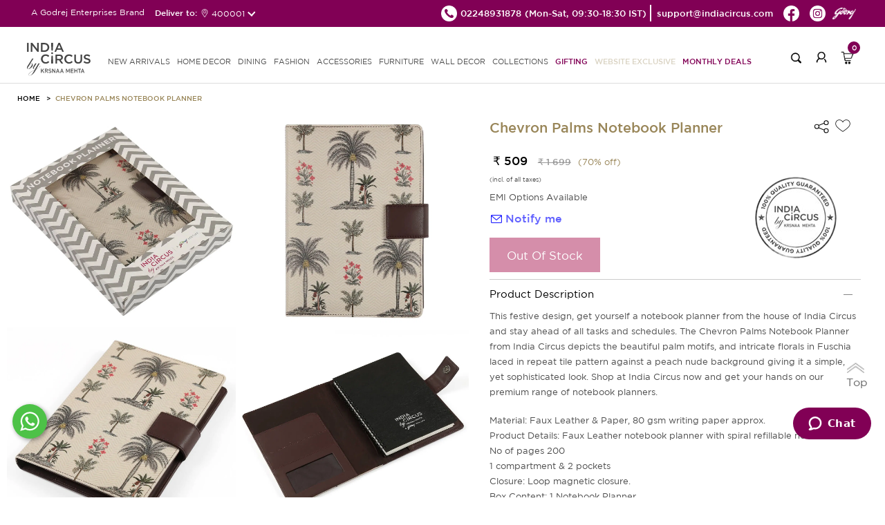

--- FILE ---
content_type: text/html; charset=UTF-8
request_url: https://indiacircus.com/chevron-palms-notebook-planner.html
body_size: 13009
content:
<!DOCTYPE html>
<html lang="en-US">
    <head>
        <!-- Google Tag Manager -->
        <script>(function(w,d,s,l,i){w[l]=w[l]||[];w[l].push({'gtm.start':
        new Date().getTime(),event:'gtm.js'});var f=d.getElementsByTagName(s)[0],
        j=d.createElement(s),dl=l!='dataLayer'?'&l='+l:'';j.async=true;j.src=
        'https://www.googletagmanager.com/gtm.js?id='+i+dl;f.parentNode.insertBefore(j,f);
        })(window,document,'script','dataLayer','GTM-MP26CHDB');</script>
        <!-- End Google Tag Manager -->
        <title>Buy designer notebook planners and stationaries online | India Circus</title>
        <meta content="text/html;charset=utf-8" http-equiv="Content-Type">
        <meta content="utf-8" http-equiv="encoding">
        <meta http-equiv="Cache-Control" content="no-cache, no-store, must-revalidate" />
        <meta http-equiv="Pragma" content="no-cache" />
        <meta http-equiv="Expires" content="0" />
        <meta name="theme-color" content="#fffafa">
        <meta name="viewport" content="width=device-width, initial-scale=1 user-scalable=yes">
        <meta name="robots" content="INDEX,FOLLOW"/>
        <meta name="title" content="Buy designer notebook planners and stationaries online | India Circus"/>
        <meta name="keywords" content=""/>
        <meta property="og:image" name="image" content="https://icmedianew.gumlet.io/pub/media/catalog/product//i/n/india-circus-chevron-palms-notebook-planner-44110000sd00581-1.jpg"/>
        <meta name="description" content="Bring out the writer in you and pen down your thoughts with our exclusive range of printed notebook planners. Shop at India Circus now for a wide range of designer stationaries."/>
    <link rel="icon" type="image/x-icon" href="https://icmedianew.gumlet.io/pub/media/fermion/images/square2_1.png?v=1" />

        <link rel="stylesheet" type="text/css" href='https://indiacircus.com/pub/static/frontend/Indiacircus/theme001/en_US/Fermion_Pagelayout/css/header.css?v=1.1991'>
         <link rel="stylesheet" type="text/css" href='https://indiacircus.com/pub/static/frontend/Indiacircus/theme001/en_US/Fermion_Pagelayout/css/signIn-signUp.css?v=1.1991'>

        <link rel="stylesheet" type="text/css" href='https://indiacircus.com/pub/static/frontend/Indiacircus/theme001/en_US/Fermion_Pagelayout/css/footer.css?v=1.1991'>

         <link rel="stylesheet" type="text/css" href='https://indiacircus.com/pub/static/frontend/Indiacircus/theme001/en_US/Fermion_Pagelayout/css/font.css?v=1.1991'>

                
    <link rel="stylesheet" type="text/css" href='https://indiacircus.com/pub/static/frontend/Indiacircus/theme001/en_US/Fermion_Pagelayout/css/slick.css?v=1.1991'>

        
        <link rel="stylesheet" type="text/css" href='https://indiacircus.com/pub/static/frontend/Indiacircus/theme001/en_US/Fermion_Pagelayout/css/slick-theme.css?v=1.1991'>

         
         <link rel="stylesheet" type="text/css" href='https://indiacircus.com/pub/static/frontend/Indiacircus/theme001/en_US/Fermion_Pagelayout/css/customnew.css?v=1.1991'>
    

                     <link rel="stylesheet" type="text/css" href='https://indiacircus.com/pub/static/frontend/Indiacircus/theme001/en_US/Fermion_Pagelayout/css/pdp.css?v=1.1991'>

            
<!-- Google tag (gtag.js) -->
<script async src="https://www.googletagmanager.com/gtag/js?id=G-FZW04LJGP4"></script>
<script>
  window.dataLayer = window.dataLayer || [];
  function gtag(){dataLayer.push(arguments);}
  gtag('js', new Date());

  gtag('config', 'G-FZW04LJGP4');
</script>
<!-- Google tag (gtag.js) -->
<script async src="https://www.googletagmanager.com/gtag/js?id=AW-993156156"></script>
<script>
  window.dataLayer = window.dataLayer || [];
  function gtag(){dataLayer.push(arguments);}
  gtag('js', new Date());

  gtag('config', 'AW-993156156');
</script>

<!-- Facebook Pixel Code -->
<script>
var _paq = window._paq || [];
!function(f,b,e,v,n,t,s)

{if(f.fbq)return;n=f.fbq=function(){n.callMethod?

n.callMethod.apply(n,arguments):n.queue.push(arguments)};

if(!f._fbq)f._fbq=n;n.push=n;n.loaded=!0;n.version='2.0';

n.queue=[];t=b.createElement(e);t.async=!0;

t.src=v;s=b.getElementsByTagName(e)[0];

s.parentNode.insertBefore(t,s)}(window, document,'script',

'https://connect.facebook.net/en_US/fbevents.js');

fbq('init', '660563938777386');

fbq('track', 'PageView');
fbq('track', 'ViewContent');

</script>

<noscript><img height="1" width="1" style="display:none"

src=https://www.facebook.com/tr?id=660563938777386&ev=PageView&noscript=1

/></noscript>

<!-- End Facebook Pixel Code -->
<script src="//swopstore.com/wrapper.php?method=container&shopId=1070" type="text/javascript"></script>
</head>
<body class="body-layout catalog_product_view">
<!-- Google Tag Manager (noscript) -->
<noscript><iframe src="https://www.googletagmanager.com/ns.html?id=GTM-MP26CHDB"
height="0" width="0" style="display:none;visibility:hidden"></iframe></noscript>
<!-- End Google Tag Manager (noscript) -->
<input type="hidden" id="hidden-user-email" value="">
<input type="hidden" id="currentdevice" value="generic">
<input type="hidden" id="hidden-user-contact-number" value="">
<input type="hidden" id="hidden-user-pan-number" value="">
<input type="hidden" id="hidden-user-firstname" value="">
<input type="hidden" id="hidden-user-lastname" value="">
<input type="hidden" id="hidden-user-password" value="">
<input type="hidden" id="hidden-user-subscribe" value="">
<input type="hidden" id="websitebaseUrl" value="https://indiacircus.com/">
<input type="hidden" id="store_code" value="english">
<input type="hidden" id="store_name" value="English">
<input type="hidden" id="curr-symb-home" value="₹">

    <div class="body-popup-overlay" style="display:none;"><img src="https://indiacircus.com//pub/static/frontend/Indiacircus/theme001/en_US/Fermion_Pagelayout/images/ajax-loader.gif?v=1" class="center-block"></div>
    <header class="ic-header" id="header" >
       
        <div class="ic-subheader">
            <div class="ic-left-subheader"> 
                <button class="menu-close"></button>
                A Godrej Enterprises Brand
           <div class="shipping-pincode-plot">
            Deliver to:
            <div class="pincode-slot">
              <div class="loc-icon">
                <img src="https://indiacircus.com//pub/static/frontend/Indiacircus/theme001/en_US/Fermion_Pagelayout/images/location-white.png?v=1" alt="location">
              </div>
               <span class="pincode_custom">400001</span>
               </div>
             </div>
             </div>
            <div class="ic-right-subheader">
                <ul class="ic-right-subheader-ul">
                    <li class="ic-right-subheader-li">
                      <a href="tel:02248931878" class="ic-right-subheader-link">
                        <img src="https://indiacircus.com//pub/static/frontend/Indiacircus/theme001/en_US/Fermion_Pagelayout/images/phone_black_top.png?v=2" alt="phone" />
                        <span>02248931878 </span>
                      </a>
                      <span class="time-span">(Mon-Sat, 09:30-18:30 IST)</span>  
                    </li>
                    <li class="ic-right-subheader-li">
                        <a href="mailto:support@indiacircus.com" class="ic-right-subheader-link">                             
                          <span>support@indiacircus.com</span>
                        </a>
                    </li>
                    <li class="ic-right-subheader-li">
                        <a href="https://www.facebook.com/indiacircus/" class="ic-right-subheader-link">
                            <img src="https://indiacircus.com//pub/static/frontend/Indiacircus/theme001/en_US/Fermion_Pagelayout/images/fb_top.png?v=2" alt="facebook" />
                        </a>
                    </li>
                    <li class="ic-right-subheader-li">
                        <a href="https://www.instagram.com/indiacircus/" class="ic-right-subheader-link">
                            <img src="https://indiacircus.com//pub/static/frontend/Indiacircus/theme001/en_US/Fermion_Pagelayout/images/instagram_top.png?v=2" alt="instagram" />
                        </a>
                    </li>
             <li class="ic-right-subheader-li">
                        <a href="#" class="ic-right-subheader-link godrej-logo">
                            <img src="https://indiacircus.com//pub/static/frontend/Indiacircus/theme001/en_US/Fermion_Pagelayout/images/godrej2024logo.png?v=2" alt="godrej-logo" />
                        </a>
                    </li>
                </ul> 
            </div>
        <div class="ic-right-mob-godrej">
            <img src="https://indiacircus.com//pub/static/frontend/Indiacircus/theme001/en_US/Fermion_Pagelayout/images/godrej2024logo.png?v=2" alt="godrej-logo" />
           </div>
            <!-- <div class="ic-mobright-subheader">
                <button class="search-mob-btn"></button>
                <button class="user-mob-btn"></button>
                <div class="mob-menu-search">
                    <div class="search-arrow"></div>
                    <form class="mobile-search">
                        <input type="search" class="mobile-search-input" inputmode="search" name="search-key" />
                        <button class="mob-search-btn">Search</button>
                    </form>
                </div>
            </div> -->
        </div>
        <div class="thankyou-popup-section" style="display: none;">
            <div class="popup-overlay"></div>
            <div class="thankyou-popup">
                
                <div class="thankyou-popup-img">
                    <div class="thankyou-popup-close">
                        <img src="https://indiacircus.com/pub/static/frontend/Indiacircus/theme001/en_US/Fermion_Pagelayout/images/i-close.png" alt="close" />
                    </div>
                    <img src="https://indiacircus.com/pub/static/frontend/Indiacircus/theme001/en_US/Fermion_Pagelayout/images/thank-you-banner-web.jpg" alt="thankyou-popup-img" class="web-img"/>
                    <img src="https://indiacircus.com/pub/static/frontend/Indiacircus/theme001/en_US/Fermion_Pagelayout/images/thank-you-banner-mobile.jpg" alt="thankyou-popup-img" class="mob-img"/>
                </div>
            </div>
        </div>
        <nav class="ic-navbar">
            <div class="ic-responsive-topbar">
                <button class="hamburger-btn">
          <span class="icon-bar"></span>
          <span class="icon-bar"></span>
          <span class="icon-bar"></span>
        </button>
                <a href="https://indiacircus.com/" class="ic-logo">
                    <img src="https://indiacircus.com//pub/static/frontend/Indiacircus/theme001/en_US/Fermion_Pagelayout/images/logo_indiacircus_new.svg?v=1" alt="ic-logo" />
                </a>
        <div class="popup-overlay"></div>
            <div class="menu-wrapper">
                <div class="mobile-top-bar"> 
                    <button class="close-menu"></button>                       
                    A Godrej Enterprises Brand
                    <!-- <button class="user-mob-btn"></button> -->
                </div>
        <ul class="ic-nav-list">
<li class="ic-nav-li"><a class="ic-nav-link" href="/new">new arrivals</a></li>
<li class="ic-nav-li"><a class="ic-nav-link mob-link" data-href="homedecor">HOME DECOR<span class="arrow">&nbsp;</span></a> <a class="ic-nav-link web-link" href="/home-decor">HOME DECOR</a>
<ul id="homedecor" class="ic-subnav-ul">
<li class="mobile-submenu-topbar"><button class="back-btn"></button> HOME DECOR <button class="close-btn"></button></li>
<li class="ic-subnav-li"><a class="ic-nav-sublink" href="/home-decor/cushion-cover.html">Cushion Covers</a></li>
<li class="ic-subnav-li"><a class="ic-nav-sublink" href="/home-decor/bed-bath-linen.html">Bedding</a></li>
<li class="ic-subnav-li"><a class="ic-nav-sublink" href="/home-decor/floor-covering.html" data-href="floor-covering">Floor Coverings<span class="sub-sub-menu-arrow">&nbsp;</span></a></li>
<li class="ic-subnav-li"><a class="ic-nav-sublink" href="/home-decor/throws.html">Throws</a></li>
<li class="ic-subnav-li"><a class="ic-nav-sublink" href="/home-decor/curtain.html" data-href="curtains">Curtains<span class="sub-sub-menu-arrow">&nbsp;</span></a></li>
<!-- <li class="ic-subnav-li"><a class="ic-nav-sublink" href="/home-decor/decor-accents.html" data-href="figurines">Figurines<span class="sub-sub-menu-arrow">&nbsp;</span></a></li> -->
<li class="ic-subnav-li"><a class="ic-nav-sublink" href="/home-decor/furniture/fabrics.html">Fabrics</a></li>
<li class="ic-subnav-li"><a class="ic-nav-sublink" href="/home-decor/multi-utility-storages.html" data-href="storage">Storage &amp; organisers<span class="sub-sub-menu-arrow">&nbsp;</span></a></li>
<li class="ic-subnav-li"><a class="ic-nav-sublink" href="/home-decor/lamps.html">Lamps &amp; Lanterns</a></li>
<li class="ic-subnav-li"><a class="ic-nav-sublink" href="/home-decor/Bath.html">Bath Accessories</a></li>
<li class="ic-subnav-li"><a class="ic-nav-sublink" href="/home-decor/candles-votives.html">Candle, Candle Holders & Votives</a></li>
<li class="ic-subnav-li"><a class="ic-nav-sublink" href="/home-decor/home-fragrances.html">Home Fragrances</a></li>
<!-- <li class="ic-subnav-li"><a class="ic-nav-sublink" href="/home-decor/decorative-platters.html">Wall Plates</a></li> -->
<!-- <li class="ic-subnav-li"><a class="ic-nav-sublink" href="/home-decor/wallarts.html">Wall Art</a></li> -->
<!-- <li class="ic-subnav-li"><a class="ic-nav-sublink" href="/home-decor/wall-decor/wallpapers.html">Wallpapers</a></li> -->
<!-- <li class="ic-subnav-li"><a class="ic-nav-sublink" href="/home-decor/wall-decor/feature-mural-walls.html">Feature Walls - <span class="menu-brand" >Deewar-e-Khaas</span></a></li> -->
<!-- <li class="ic-subnav-li"><a class="ic-nav-sublink" href="/home-decor/wall-decor/wallpapers-for-wall.html">Wallpapers for Wall - <span class="menu-brand">NIRVANA</span></a></li> -->
</ul>
</li>
<li class="ic-nav-li"><a class="ic-nav-link mob-link" data-href="dining">DINING<span class="arrow">&nbsp;</span></a> <a class="ic-nav-link web-link" href="/dining">DINING</a>
<ul id="dining" class="ic-subnav-ul">
<li class="mobile-submenu-topbar"><button class="back-btn"></button> DINING <button class="close-btn"></button></li>
<li class="ic-subnav-li"><a class="ic-nav-sublink" href="/dining/tea-coffee.html">Mugs, cups &amp; Saucers</a></li>
<li class="ic-subnav-li"><a class="ic-nav-sublink" href="/dining/drinkware.html">Bottles,Jugs &amp; Tumblers</a></li>
<li class="ic-subnav-li"><a class="ic-nav-sublink" href="/home-decor/multi-utility-storages/tissue-box-holders.html">Tissue Box Holders</a></li>
<li class="ic-subnav-li"><a class="ic-nav-sublink" href="/dining/serveware.html">Trays</a></li>
<li class="ic-subnav-li"><a class="ic-nav-sublink" href="/dining/bowls-platters.html">Bowls &amp; Platters</a></li>
<li class="ic-subnav-li"><a class="ic-nav-sublink" href="/dining/jars-containers.html">Jars &amp; Containers</a></li>
<li class="ic-subnav-li"><a class="ic-nav-sublink" href="/dining/table-runner-mats.html">Tableware</a></li>
<li class="ic-subnav-li"><a class="ic-nav-sublink" href="/dining/dinnerware.html">Dinnerware</a></li>
<li class="ic-subnav-li"><a class="ic-nav-sublink" href="/dining/dinnerware/dinner-set.html">Dinner Set</a></li>
<li class="ic-subnav-li"><a class="ic-nav-sublink" href="/dining/lunch-box.html">Lunch Boxes</a></li>
<li class="ic-subnav-li"><a class="ic-nav-sublink" href="/dining/bamboo-serveware.html">Bamboo Showcase</a></li>
<li class="ic-subnav-li"><a class="ic-nav-sublink" href="/dining/copper-steel-showcase.html">Copper &amp; Steel Showcase</a></li>
</ul>
</li>
<li class="ic-nav-li"><a class="ic-nav-link mob-link" data-href="fashion">FASHION<span class="arrow">&nbsp;</span></a> <a class="ic-nav-link web-link" href="/fashion">FASHION </a>
<ul id="fashion" class="ic-subnav-ul">
<li class="mobile-submenu-topbar"><button class="back-btn"></button> FASHION <button class="close-btn"></button></li>
<li class="ic-subnav-li"><a class="ic-nav-sublink" href="/fashion-product/co-ord-sets.html">Co-ord Sets</a></li>
<li class="ic-subnav-li"><a class="ic-nav-sublink" href="/fashion-product/shirts.html">Shirts</a></li>
<li class="ic-subnav-li"><a class="ic-nav-sublink" href="/fashion-product/kurtis-kaftans.html">Kurtis &amp; Kaftans</a></li>
<li class="ic-subnav-li"><a class="ic-nav-sublink" href="/fashion-product/tops.html">Tops</a></li>
<li class="ic-subnav-li"><a class="ic-nav-sublink" href="/fashion-product/stoles-dupattas.html">Scarfs</a></li>
<li class="ic-subnav-li"><a class="ic-nav-sublink" href="/fashion-product/all-fashion.html">All Fashion</a></li>
</ul>
</li>
<li class="ic-nav-li"><a class="ic-nav-link mob-link" data-href="accessories">ACCESSORIES<span class="arrow">&nbsp;</span></a> <a class="ic-nav-link web-link" href="/accessories">ACCESSORIES</a>
<ul id="accessories" class="ic-subnav-ul">
<li class="mobile-submenu-topbar"><button class="back-btn"></button> ACCESSORIES <button class="close-btn"></button></li>
<li class="ic-subnav-li"><a class="ic-nav-sublink" href="/accessories/bags.html">Bags &amp; Sleeves</a></li>
<li class="ic-subnav-li"><a class="ic-nav-sublink" href="/accessories/wallets.html">Wallets &amp; Pouches</a></li>
<li class="ic-subnav-li"><a class="ic-nav-sublink" href="/accessories/neck-pillow.html">Travel Pillows &amp; Eye Masks</a></li>
<li class="ic-subnav-li"><a class="ic-nav-sublink" href="/accessories/travel-tag.html">Travel Tag</a></li>
<li class="ic-subnav-li"><a class="ic-nav-sublink" href="/accessories/pocket-mirror.html">Pocket Mirror</a></li>
<li class="ic-subnav-li"><a class="ic-nav-sublink" href="/accessories/wrist-watches.html">Watches</a></li>
<li class="ic-subnav-li"><a class="ic-nav-sublink" href="/accessories/stationery.html">Stationery</a></li>
<li class="ic-subnav-li"><a class="ic-nav-sublink" href="/accessories/gift-bags.html">Gift Bags</a></li>
<li class="ic-subnav-li"><a class="ic-nav-sublink" href="/accessories/umbrellas.html">Umbrella</a></li>
</ul>
</li>
<li class="ic-nav-li"><a class="ic-nav-link mob-link" data-href="furniture">FURNITURE<span class="arrow">&nbsp;</span></a> <a class="ic-nav-link web-link" href="/furniture">FURNITURE </a>
<ul id="furniture" class="ic-subnav-ul">
<li class="mobile-submenu-topbar"><button class="back-btn"></button> FURNITURE <button class="close-btn"></button></li>
<li class="ic-subnav-li"><a class="ic-nav-sublink" href="/home-decor/furniture/side-tables-and-multipurpose-stools.html">Table</a></li>
<li class="ic-subnav-li"><a class="ic-nav-sublink" href="/home-decor/furniture/ottomans-and-benches.html">Seating</a></li>
<li class="ic-subnav-li"><a class="ic-nav-sublink" href="/home-decor/furniture/all-furniture.html">All Furniture</a></li>
</ul>
</li>
<li class="ic-nav-li"><a class="ic-nav-link mob-link" data-href="walldecor">WALL DECOR<span class="arrow">&nbsp;</span></a> <a class="ic-nav-link web-link" href="/wall-decor">WALL DECOR </a>
<ul id="walldecor" class="ic-subnav-ul">
<li class="mobile-submenu-topbar"><button class="back-btn"></button> WALL DECOR <button class="close-btn"></button></li>
<!-- <li class="ic-subnav-li"><a class="ic-nav-sublink" href="/home-decor/wall-decor/wallpapers.html">Wallpapers</a></li> -->
<li class="ic-subnav-li"><a class="ic-nav-sublink" href="/home-decor/wall-decor/feature-mural-walls.html">Feature Walls - <span class="menu-brand" >Deewar-e-Khaas</span></a></li>
<li class="ic-subnav-li"><a class="ic-nav-sublink" href="/home-decor/wall-decor/wallpapers-for-wall.html">Wallpapers for Wall - <span class="menu-brand">NIRVANA</span></a></li>
<li class="ic-subnav-li"><a class="ic-nav-sublink" href="/home-decor/wall-decor/wallarts.html">Wall Arts</a></li>
<li class="ic-subnav-li"><a class="ic-nav-sublink" href="/home-decor/decorative-platters.html">Wall Plates</a></li>
</ul>
</li>
<li class="ic-nav-li"><a class="ic-nav-link mob-link" data-href="collections">COLLECTIONS<span class="arrow">&nbsp;</span></a> <a class="ic-nav-link web-link" href="javascript:void(0)">Collections</a>
<ul id="collections" class="ic-subnav-ul">
<li class="mobile-submenu-topbar"><button class="back-btn"></button> COLLECTIONS <button class="close-btn"></button></li>
<li class="ic-subnav-li"><a class="ic-nav-sublink" href="/collections/twirling-tropics.html">Twirling Tropics</a></li>
<li class="ic-subnav-li"><a class="ic-nav-sublink" href="/dining/bamboo-showcase.html">Bamboo Showcase</a></li>
<li class="ic-subnav-li"><a class="ic-nav-sublink" href="/dining/copper-steel-showcase.html">Copper & Steel Showcase</a></li>
<li class="ic-subnav-li"><a class="ic-nav-sublink" href="/conscious-collective.html">Conscious Collective</a></li>
</ul>
</li>
<li class="ic-nav-li"><a class="ic-nav-link pink-text" href="/gifting.html">Gifting</a></li> 
<!--<li class="ic-nav-li"><a class="ic-nav-link pink-text" href="/indiacircus-gift-card">Gift Cards</a></li>-->
<li class="ic-nav-li"><a class="ic-nav-link blinker" href="/sales/clearance-sale.html?product_list_order=discount&product_list_dir=desc">Website Exclusive</a></li>
<!-- <li class="ic-nav-li"><a class="ic-nav-link pink-text" href="/conscious-collective.html">Conscious Collective</a></li> -->
<li class="ic-nav-li"><a class="ic-nav-link pink-text" href="/monthly-deals.html">Monthly Deals</a></li>
</ul>                 </div>
                <div class="ic-right-nav">
                    <div class="right-nav-plot">
                    <button class="search-btn"></button>
                    <div class="search-popup-wrap" style="display: none;">
                    <div class="popup-overlay"></div>
                       <div class="input-wrapper">
                       <button class="search-back">
                          <img src="https://indiacircus.com//pub/static/frontend/Indiacircus/theme001/en_US/Fermion_Pagelayout/images/back_new.svg" alt="back-btn">
                       </button>
                       <div class="search-input-wrapper">
                          <input type="text" class="my-search mysearch-input" placeholder="Search" name="search-key" inputmode="search">
                          
                          <div class="search-icon">
                             <img src="https://indiacircus.com//pub/static/frontend/Indiacircus/theme001/en_US/Fermion_Pagelayout/images/search_new.svg" alt="searchs-btn" class="search-icon-img">
                         <img src="https://indiacircus.com//pub/static/frontend/Indiacircus/theme001/en_US/Fermion_Pagelayout/images/close-black.svg" alt="close-btn" class="close-icon" style="height: 20px;display:none;">
                          </div>
                       </div>
                       <div class="search-suggestions-section">          
                          <div class="popular-suggestion" style="display: flex;">
                             <div class="popular-suggestion-header">
                             <h5 class="title">Popular searches</h5>
                             </div>
                                                <div class="popular-suggestion-pills">
                                                    <a href="https://indiacircus.com/home-decor/cushion-cover.html" class="suggestion-pill">
                            Cushion Covers                            <img src="https://indiacircus.com//pub/static/frontend/Indiacircus/theme001/en_US/Fermion_Pagelayout/images/right-arrow-white.svg" alt="arrow" class="arrow">
                            </a>
                                                    <a href="https://indiacircus.com/dining/mugs-cups-saucers.html" class="suggestion-pill">
                            Mugs                            <img src="https://indiacircus.com//pub/static/frontend/Indiacircus/theme001/en_US/Fermion_Pagelayout/images/right-arrow-white.svg" alt="arrow" class="arrow">
                            </a>
                                                    <a href="https://indiacircus.com/home-decor/floor-covering/doormat.html" class="suggestion-pill">
                            Doormats                            <img src="https://indiacircus.com//pub/static/frontend/Indiacircus/theme001/en_US/Fermion_Pagelayout/images/right-arrow-white.svg" alt="arrow" class="arrow">
                            </a>
                                                    <a href="https://indiacircus.com/dining/dinnerware/dinner-set.html" class="suggestion-pill">
                            Dinner Sets                            <img src="https://indiacircus.com//pub/static/frontend/Indiacircus/theme001/en_US/Fermion_Pagelayout/images/right-arrow-white.svg" alt="arrow" class="arrow">
                            </a>
                                                    <a href="https://indiacircus.com/accessories/wallets.html" class="suggestion-pill">
                            Wallets &amp; Pouches                            <img src="https://indiacircus.com//pub/static/frontend/Indiacircus/theme001/en_US/Fermion_Pagelayout/images/right-arrow-white.svg" alt="arrow" class="arrow">
                            </a>
                                                    <a href="https://indiacircus.com/home-decor/furniture/all-furniture.html" class="suggestion-pill">
                            Table &amp; Benches                            <img src="https://indiacircus.com//pub/static/frontend/Indiacircus/theme001/en_US/Fermion_Pagelayout/images/right-arrow-white.svg" alt="arrow" class="arrow">
                            </a>
                                                    <a href="https://indiacircus.com/home-decor/wall-decor/wallpapers-for-wall.html" class="suggestion-pill">
                            Wallpapers                            <img src="https://indiacircus.com//pub/static/frontend/Indiacircus/theme001/en_US/Fermion_Pagelayout/images/right-arrow-white.svg" alt="arrow" class="arrow">
                            </a>
                                                     </div>
                          </div>
                          <div class="search-suggestion-plot" style="display: none;">
                          </div>        
                       </div>
                       </div>
                    </div>
                    </div>
                    <!-- <div class="right-nav-plot nav-hide"> -->
                                        <div class="right-nav-plot">
                        <button class="login-btn"></button>
                    </div>
                                    <div class="right-nav-plot cart">
                        <button class="cart-btn">
                            <span class="cart-count">0</span>
                        </button>
                        <div class="cart-popup-plot">
                            <div class="minicart-arrow"></div>
                            
                        </div>
                    </div>
                </div>
            </div> 
        </nav>
    </header>
   <div class="upgrade-wrapper"> 
<input id="addtocarturl" type="hidden" value="https://indiacircus.com/checkout/cart/add/uenc/aHR0cHM6Ly9pbmRpYWNpcmN1cy5jb20vY2hldnJvbi1wYWxtcy1ub3RlYm9vay1wbGFubmVyLmh0bWw_ZXE9Z2VuZXJpYyZjbnRyeWlkPVVTJmNpPVVTJmNjPVVTRA~~/product/13610/">
<input id="currencysymbol" type="hidden" value="₹">
<input id="curr_code" type="hidden" value="INR">
<input id="is_wallpaper" type="hidden" value="0">
<input id="category-id" type="hidden" value="">
<input id="wall-roll" type="hidden" value="0">
<input id="wall-feature" type="hidden" value="0">
<input id="category-name" type="hidden" value="">
<input id="subcategory-name" type="hidden" value="">
<input id="final-price" type="hidden" value="509">
<input id="cart-subtotal" type="hidden" value="">
<input id="stock-qty" type="hidden" value="0">
<input id="cart-total" type="hidden" value="">
<input id="special-price" type="hidden" value="509.000000">
<input id="actual-price" type="hidden" value="1699">
<input id="attribute-name" type="hidden" value="Notebook">
<input id="url-key" type="hidden" value="chevron-palms-notebook-planner">
<input type="hidden" id="p_type" value="simple">
<input id="currencysymbol" type="hidden" value="">
<input type="hidden" id="p_id" value="13610">
<input type="hidden" id="product_name" value="Chevron Palms Notebook Planner">  
<input type="hidden" id="p_sku" value="44110000SD00581">
<input type="hidden" id="p_url" value="https://indiacircus.com/chevron-palms-notebook-planner.html">
<input type="hidden" id="p_desc" value="This festive design, get yourself a notebook planner from the house of India Circus and stay ahead of all tasks and schedules. The Chevron Palms Notebook Planner from India Circus depicts the beautiful palm motifs, and intricate florals in Fuschia laced in repeat tile pattern against a peach nude background giving it a simple, yet sophisticated look. Shop at India Circus now and get your hands on our premium range of notebook planners.">
<input type="hidden" id="p_img" value="https://icmedianew.gumlet.io/pub/media/catalog/product/cache/bbe3a8e8748993dad875c739f5c115fa/i/n/india-circus-chevron-palms-notebook-planner-44110000sd00581-1.jpg">
<input type="hidden" id="p_short_desc" value="Material: Faux Leather & Paper, 80 gsm writing paper approx.Product Details: Faux Leather notebook planner with spiral refillable notebook.No of pages 200 1 compartment & 2 pocketsClosure: Loop magnetic closure.Box Content: 1 Notebook Planner">
<input type="hidden" id="c_id" value="">
<input type="hidden" id="hidden-size" value="">

<section class="detail-layout">
    <div class="detail-top-section">
            <ul class="breadcrumb_ul">
                <li class="breadcrumb_li">
                    <a class="breadcrumb_link" href="/">HOME</a>
                </li>
                                <li class="breadcrumb_li">
                    <a class="breadcrumb_link" href="javascript:void(0)">Chevron Palms Notebook Planner</a>
                </li>
             </ul>
        </div>
        <div class="detail-section">
            <div class="detail-plot">
                <div class="img-detail">
               
                <div class="img-block" data-slide-index="0">
                                            <img class="inline-thumbnail-square-img" 
                             src="https://icmedianew.gumlet.io/pub/media/catalog/product/cache/7c90eecf75182456ca0a208cc3917af8/i/n/india-circus-chevron-palms-notebook-planner-44110000sd00581-3.jpg" alt="India Circus Chevron Palms Notebook Planner" />
                        <i class="tdk-thumbnail-icon">
                            <svg class="i-pwa-zoom" viewBox="0 0 25 25" xmlns="http://www.w3.org/2000/svg" aria-label="Zoom In" role="img" focusable="false">
                                <circle class="i-pwa-zoom__circle" fill="#000" cx="12.5" cy="12.5" r="12.5"></circle>
                                <path class="i-pwa-zoom__arrows" fill="#fff" d="M14.1 6.1v1l3.1-.1-4 4 .7.7 4-4.1v3.1h1V5.8l-4.8.3zM7.8 17.9l4-4.1-.7-.7-4 4.1v-3.1h-1V19l4.9-.1v-1H7.8z"></path>
                            </svg> 
                        </i>
                                    </div>
                   
                <div class="img-block" data-slide-index="1">
                                            <img class="inline-thumbnail-square-img" 
                             src="https://icmedianew.gumlet.io/pub/media/catalog/product/cache/7c90eecf75182456ca0a208cc3917af8/i/n/india-circus-chevron-palms-notebook-planner-44110000sd00581-1.jpg" alt="India Circus Chevron Palms Notebook Planner" />
                        <i class="tdk-thumbnail-icon">
                            <svg class="i-pwa-zoom" viewBox="0 0 25 25" xmlns="http://www.w3.org/2000/svg" aria-label="Zoom In" role="img" focusable="false">
                                <circle class="i-pwa-zoom__circle" fill="#000" cx="12.5" cy="12.5" r="12.5"></circle>
                                <path class="i-pwa-zoom__arrows" fill="#fff" d="M14.1 6.1v1l3.1-.1-4 4 .7.7 4-4.1v3.1h1V5.8l-4.8.3zM7.8 17.9l4-4.1-.7-.7-4 4.1v-3.1h-1V19l4.9-.1v-1H7.8z"></path>
                            </svg> 
                        </i>
                                    </div>
                   
                <div class="img-block" data-slide-index="2">
                                            <img class="inline-thumbnail-square-img" 
                             src="https://icmedianew.gumlet.io/pub/media/catalog/product/cache/7c90eecf75182456ca0a208cc3917af8/i/n/india-circus-chevron-palms-notebook-planner-44110000sd00581-2.jpg" alt="India Circus Chevron Palms Notebook Planner" />
                        <i class="tdk-thumbnail-icon">
                            <svg class="i-pwa-zoom" viewBox="0 0 25 25" xmlns="http://www.w3.org/2000/svg" aria-label="Zoom In" role="img" focusable="false">
                                <circle class="i-pwa-zoom__circle" fill="#000" cx="12.5" cy="12.5" r="12.5"></circle>
                                <path class="i-pwa-zoom__arrows" fill="#fff" d="M14.1 6.1v1l3.1-.1-4 4 .7.7 4-4.1v3.1h1V5.8l-4.8.3zM7.8 17.9l4-4.1-.7-.7-4 4.1v-3.1h-1V19l4.9-.1v-1H7.8z"></path>
                            </svg> 
                        </i>
                                    </div>
                   
                <div class="img-block" data-slide-index="3">
                                            <img class="inline-thumbnail-square-img" 
                             src="https://icmedianew.gumlet.io/pub/media/catalog/product/cache/7c90eecf75182456ca0a208cc3917af8/i/n/india-circus-chevron-palms-notebook-planner-44110000sd00581-4.jpg" alt="India Circus Chevron Palms Notebook Planner" />
                        <i class="tdk-thumbnail-icon">
                            <svg class="i-pwa-zoom" viewBox="0 0 25 25" xmlns="http://www.w3.org/2000/svg" aria-label="Zoom In" role="img" focusable="false">
                                <circle class="i-pwa-zoom__circle" fill="#000" cx="12.5" cy="12.5" r="12.5"></circle>
                                <path class="i-pwa-zoom__arrows" fill="#fff" d="M14.1 6.1v1l3.1-.1-4 4 .7.7 4-4.1v3.1h1V5.8l-4.8.3zM7.8 17.9l4-4.1-.7-.7-4 4.1v-3.1h-1V19l4.9-.1v-1H7.8z"></path>
                            </svg> 
                        </i>
                                    </div>
                   
                <div class="img-block" data-slide-index="4">
                                            <img class="inline-thumbnail-square-img" 
                             src="https://icmedianew.gumlet.io/pub/media/catalog/product/cache/7c90eecf75182456ca0a208cc3917af8/i/n/india-circus-chevron-palms-notebook-planner-44110000sd00581-5.jpg" alt="India Circus Chevron Palms Notebook Planner" />
                        <i class="tdk-thumbnail-icon">
                            <svg class="i-pwa-zoom" viewBox="0 0 25 25" xmlns="http://www.w3.org/2000/svg" aria-label="Zoom In" role="img" focusable="false">
                                <circle class="i-pwa-zoom__circle" fill="#000" cx="12.5" cy="12.5" r="12.5"></circle>
                                <path class="i-pwa-zoom__arrows" fill="#fff" d="M14.1 6.1v1l3.1-.1-4 4 .7.7 4-4.1v3.1h1V5.8l-4.8.3zM7.8 17.9l4-4.1-.7-.7-4 4.1v-3.1h-1V19l4.9-.1v-1H7.8z"></path>
                            </svg> 
                        </i>
                                    </div>
                                       
                </div>
        
                <!--<button class="show-pop-up-icon">
                    <svg fill="none" focusable="false" width="14" height="14" class="icon icon--image-zoom" viewBox="0 0 14 14">
                        <path d="M9.50184 9.50184C11.4777 7.52595 11.5133 4.358 9.58134 2.42602C7.64936 0.494037 4.48141 0.529632 2.50552 2.50552C0.529632 4.48141 0.494037 7.64936 2.42602 9.58134C4.358 11.5133 7.52595 11.4777 9.50184 9.50184ZM9.50184 9.50184L13 13" stroke="currentColor" stroke-width="2"></path>
                    </svg>
                </button>-->
                        <div class="promo-plot">
                    <div class="promo-block" style="background: rgba(4, 45, 41, 0.3);">
                        <div class="promo-icon">
                            <img src="https://indiacircus.com/pub/static/frontend/Indiacircus/theme001/en_US/Fermion_Pagelayout/images/order-delivery.png" alt="Free delivery" />
                        </div>
                        <div class="promo-title">
                            Free delivery
                        </div>
                        <div class="promo-desc">
                            Free Delivery on All Orders
                        </div>
                    </div>
                    <div class="promo-block" style="background: rgba(4, 45, 41, 0.4);">
                        <div class="promo-icon">
                            <img src="https://indiacircus.com/pub/static/frontend/Indiacircus/theme001/en_US/Fermion_Pagelayout/images/return-delivery.png" alt="Free delivery" />
                        </div>
                        <div class="promo-title">
                            Easy Returns
                        </div>
                        <div class="promo-desc">
                            Free Delivery & return 15 days after delivery.
                        </div>
                    </div>
                    <div class="promo-block" style="background: rgba(4, 45, 41, 0.5);">
                        <div class="promo-icon">
                            <img src="https://indiacircus.com/pub/static/frontend/Indiacircus/theme001/en_US/Fermion_Pagelayout/images/secure-delivery.png" alt="Free delivery" />
                        </div>
                        <div class="promo-title">
                            Secure payments
                        </div>
                        <div class="promo-desc">
                             Safer , faster and more secure online payment
                        </div>
                    </div>
                    <div class="promo-block" style="background: rgba(4, 45, 41, 0.6);">
                        <div class="promo-icon">
                            <img src="https://indiacircus.com/pub/static/frontend/Indiacircus/theme001/en_US/Fermion_Pagelayout/images/cash-delivery.png" alt="Free delivery" />
                        </div>
                        <div class="promo-title">
                             Cash on delivery
                        </div>
                        <div class="promo-desc">
                             COD available
                        </div>
                    </div>
                </div>
<!--        </div> -->
        </div>
            <div class="detail-plot">
                <div class="img-description">
            <div class="product-title-wrapper">
                    <h1 class="product-title">Chevron Palms Notebook Planner</h1><div class="share-wishlist-icon">
                <div class="share-slot">
                    <div class="share-icons-slot">
                        <a href="https://www.facebook.com/sharer/sharer.php?u=https%3A%2F%2Findiacircus.com%2Fchevron-palms-notebook-planner.html" target="_blank" class="icon-link">
                            <div class="icon-img facebook"></div>
                        </a>
                        <a href="https://www.instagram.com/direct/new/?text=https%3A%2F%2Findiacircus.com%2Fchevron-palms-notebook-planner.html" target="_blank" class="icon-link">
                            <div class="icon-img insta"></div>
                        </a>
                        <a href="http://pinterest.com/pin/create/button/?url=https%3A%2F%2Findiacircus.com%2Fchevron-palms-notebook-planner.html" target="_blank" class="icon-link">
                            <div class="icon-img pinterest"></div>
                        </a>
                        <a href="https://api.whatsapp.com/send?text=https%3A%2F%2Findiacircus.com%2Fchevron-palms-notebook-planner.html" target="_blank" class="icon-link">
                            <div class="icon-img whatsApp"></div>
                        </a>
                        <a href="http://twitter.com/home/?status=https%3A%2F%2Findiacircus.com%2Fchevron-palms-notebook-planner.html" target="_blank" class="icon-link">
                            <div class="icon-img twitter"></div>
                        </a>
                        <a href="https://www.linkedin.com/sharing/share-offsite/?url=https%3A%2F%2Findiacircus.com%2Fchevron-palms-notebook-planner.html" class="icon-link">
                            <div class="icon-img"></div>
                        </a>
                      </div>
                </div>
        <div class="wish-list-icon">
                 <div class="wishlist">
                    <input type="checkbox" class="wish-btn">
                              <div id="custom-wishlist" class="wishlist-img"></div>
                          </div>
                    </div>
               </div>
           </div>
        
                                <div class="price-box"><div class="mrp-slot">
                <span class="mrp-price custom-price">₹ 509 </span>
                            </div>
        <div class="mrp-slot">
                         <span class="mrp-price line-through custom-sprice">₹ 1 699 </span>
                </div>
                <div class="discount-slot">(<span class="custom-discount">70</span>% off)</div></div>                    <div class="inclusive-tax">
                        (incl. of all taxes)
                    </div>
                    <p class="emi-note">EMI Options Available</p>
           
        <div class="filler-price"></div>
        <span  class="blue-inbox notify_button">Notify me</span>
          <div class="cart-Icstamp">
              <div class="cart-btn-slot">
                  <button class="pdp-cart-cta custom-add-to-cart" style="opacity:0.5;pointer-events: none;" disabled>Out Of Stock</button>
              </div><div class="ic-stamp">
                      <img src="https://indiacircus.com/pub/static/frontend/Indiacircus/theme001/en_US/Fermion_Pagelayout/images/garimg.png" alt="" />
                  </div></div>                </div>
                <div class="product-accordian">
                    <div class="acc-plot">
                        <div class="acc-title close"> Product Description
                        </div>
                        <div class="acc-detail" style="display: block;">
                            <p class="acc-para">                                    
                                This festive design, get yourself a notebook planner from the house of India Circus and stay ahead of all tasks and schedules. The Chevron Palms Notebook Planner from India Circus depicts the beautiful palm motifs, and intricate florals in Fuschia laced in repeat tile pattern against a peach nude background giving it a simple, yet sophisticated look. Shop at India Circus now and get your hands on our premium range of notebook planners. 
                            </p>
                <br>
                            <p class="acc-para">                                    
                                 Material: Faux Leather & Paper, 80 gsm writing paper approx.<br>Product Details: Faux Leather notebook planner with spiral refillable notebook.<br>No of pages 200 <br>1 compartment & 2 pockets<br>Closure: Loop magnetic closure.<br>Box Content: 1 Notebook Planner                                
                            </p>
                        </div>
                    </div>
                    <div class="acc-plot">
                        <div class="acc-title">  About the collection
                        </div>
                        <div class="acc-detail">
                            <p class="acc-para">
                        <div class="row-desc">                                   
                                With glamorous overlays and ecstatic opulence, Krsna Mehta recaptures Mughal aesthetics with exemplary rendition. The collection is inspired by rich Indian visuals and incorporates powerful contemporary elements. Urging a sense of drama and geometricity across it's range, this collection alludes symmetry and balance to ultimately create cohesive compositions.                        </div>           
                            </p>
                        </div>
                    </div>
                    <div class="acc-plot">
                        <div class="acc-title"> Product Specifications
                        </div>
                        <div class="acc-detail">
                           <div class="detail-specification">
                                                            <div class="detail-row">
                                    <div class="row-title">SKU</div>
                                    <div class="row-desc">
                                          44110000SD00581                                      
                                    </div>
                                </div>
                                                                                        <div class="detail-row">
                                    <div class="row-title">MRP</div>
                                    <div class="row-desc">
                                        ₹1 699 (incl. of all taxes)
                                    </div>
                                </div>
                                                                    <div class="detail-row">
                                <div class="row-title">Sub-category</div>
                                    <div class="row-desc">
                                        Notebooks                                    </div>
                            </div>
                                                                    <div class="detail-row">
                                <div class="row-title">Material</div>
                                    <div class="row-desc">
                                        Faux Leather & Paper                                    </div>
                            </div>
                                                            <div class="detail-row">
                                    <div class="row-title">Dimension</div>
                                    <div class="row-desc">
                                        Length 24.00 cm x Width 18.00 cm x Height 2.50 cm                                    </div>
                                </div>
                                                                    <div class="detail-row">
                                    <div class="row-title">Care Instructions</div>
                                    <div class="row-desc">
                                        Spot Clean Notebook Cover with damp cloth                                    </div>
                            </div>
                                                           <div class="detail-row">
                                <div class="row-title">Notes</div>
                                    <div class="row-desc">
                                    This Product is:<br>Cadmium-Free and Lead-Free.<br>This is a pictorial representation of the product, the actual colour might differ slightly                                </div>
                        </div>
                                                    <div class="detail-row">
                                <div class="row-title">Country of Origin</div>
                                    <div class="row-desc">                                             
                            India        
                                    </div>
                            </div>
                                                                            <div class="detail-row">
                                    <div class="row-title">Mfg & Mkt by :</div>
                                    <div class="row-desc">                                             
                                    Regd Office.
Godrej & Boyce Mfg. Co. Ltd.
Pirojshanagar, Vikhroli,
Mumbai - 400 079.        
                                    </div>
                            </div>
                                                                                <div class="detail-row">
                                    <div class="row-title">Consumer Care Contact :</div>
                                    <div class="row-desc">                                             
                                    Manager, Consumer Care cell,
Godrej & Boyce Mfg. Co. Ltd.
Plant No 13 Annexe, 2nd Floor,
Pirojshanagar, Vikhroli,
Mumbai - 400 079
Tel No: 022 - 4 89 31 878
Email: support@indiacircus.com.        
                                    </div>
                                </div>
                                                        <div class="detail-row">
                                    <div class="row-title">Commitment to Environmental Protection :</div>
                                    <div class="row-desc">                                             
                                        When the product cannot be used any longer then hand it to an appropriate waste disposal center near you.            
                                    </div>
                                </div>
                           </div>
                        </div>
                    </div>
                </div>
            </div>
        </div>
        <div class="explore-section">
            Explore our <a href="/sales/clearance-sale.html?ci=IN&amp;cc=&amp;product_list_order=price&amp;product_list_dir=asc" class="sale-link">Sale Corner</a> Collection
        </div>
        <div class="suggested-wrapper"></div>
      </section>
      <div class="web-zoom-popup" id="zoom-pop">
        <button class="close-pop">
            <svg focusable="false" width="14" height="14" class="icon icon--close    tdk-search-icon" viewBox="0 0 14 14">
                <path d="M13 13L1 1M13 1L1 13" stroke="currentColor" stroke-width="2" fill="none"></path>
              </svg>
        </button>
    <div class="zoom-wrapper ">
        <div class="web-popup ">
                        <div class="product-slot " data-scale="3">
                <img class="img-overlay" src="https://icmedianew.gumlet.io/pub/media/catalog/product/i/n/india-circus-chevron-palms-notebook-planner-44110000sd00581-3.jpg" alt="India Circus Chevron Palms Notebook Planner" />
                <iframe width="100%" height="100%" frameborder="0">
                </iframe>
            </div>
                        <div class="product-slot " data-scale="3">
                <img class="img-overlay" src="https://icmedianew.gumlet.io/pub/media/catalog/product/i/n/india-circus-chevron-palms-notebook-planner-44110000sd00581-1.jpg" alt="India Circus Chevron Palms Notebook Planner" />
                <iframe width="100%" height="100%" frameborder="0">
                </iframe>
            </div>
                        <div class="product-slot " data-scale="3">
                <img class="img-overlay" src="https://icmedianew.gumlet.io/pub/media/catalog/product/i/n/india-circus-chevron-palms-notebook-planner-44110000sd00581-2.jpg" alt="India Circus Chevron Palms Notebook Planner" />
                <iframe width="100%" height="100%" frameborder="0">
                </iframe>
            </div>
                        <div class="product-slot " data-scale="3">
                <img class="img-overlay" src="https://icmedianew.gumlet.io/pub/media/catalog/product/i/n/india-circus-chevron-palms-notebook-planner-44110000sd00581-4.jpg" alt="India Circus Chevron Palms Notebook Planner" />
                <iframe width="100%" height="100%" frameborder="0">
                </iframe>
            </div>
                        <div class="product-slot " data-scale="3">
                <img class="img-overlay" src="https://icmedianew.gumlet.io/pub/media/catalog/product/i/n/india-circus-chevron-palms-notebook-planner-44110000sd00581-5.jpg" alt="India Circus Chevron Palms Notebook Planner" />
                <iframe width="100%" height="100%" frameborder="0">
                </iframe>
            </div>
                    </div>
        <div class="mobile-bottom-thumbnail"><div class="mob-product-slot"><img class="img-overlay" src="https://icmedianew.gumlet.io/pub/media/catalog/product/i/n/india-circus-chevron-palms-notebook-planner-44110000sd00581-3.jpg" alt="India Circus Chevron Palms Notebook Planner" /></div><div class="mob-product-slot"><img class="img-overlay" src="https://icmedianew.gumlet.io/pub/media/catalog/product/i/n/india-circus-chevron-palms-notebook-planner-44110000sd00581-1.jpg" alt="India Circus Chevron Palms Notebook Planner" /></div><div class="mob-product-slot"><img class="img-overlay" src="https://icmedianew.gumlet.io/pub/media/catalog/product/i/n/india-circus-chevron-palms-notebook-planner-44110000sd00581-2.jpg" alt="India Circus Chevron Palms Notebook Planner" /></div><div class="mob-product-slot"><img class="img-overlay" src="https://icmedianew.gumlet.io/pub/media/catalog/product/i/n/india-circus-chevron-palms-notebook-planner-44110000sd00581-4.jpg" alt="India Circus Chevron Palms Notebook Planner" /></div><div class="mob-product-slot"><img class="img-overlay" src="https://icmedianew.gumlet.io/pub/media/catalog/product/i/n/india-circus-chevron-palms-notebook-planner-44110000sd00581-5.jpg" alt="India Circus Chevron Palms Notebook Planner" /></div></div></div>   
    </div>
    <!-- notify popup -->
        <div class="notify-modal" id="notifyModel" tabindex="-1" role="dialog">
            <div class="modal-dialog" role="document">
                <div class="modal-content modal-row">
                    <div class="modal-body modalwrap">
                        <button type="button" class="close notify_close"      data-dismiss="modal" aria-label="Close"> 
                        <img src="https://indiacircus.com/pub/static/frontend/Indiacircus/theme001/en_US/Fermion_Pagelayout/images/i-close01.png">
                        </button>
                        <div class="notify-div col-md-12">
                          <p><b>Sorry, this product is currently out of stock</b></p>
                          <p>Enter your e-mail and will notify you once it returns in stock.</p>
                          <div class="form-group">
                           <input type="text" id="notify_email" name="notify_email" maxlength="30" class="form-control">
                           <input type="hidden" value="13610" id="notify_id" name="notify_id" class="form-control">
                          </div>
                          <p class="notify_message"></p>
                          <div class="notify_button"><a href="javascript:void(0);" id="notify_button" class="btn d-btn" role="button"><span>NOTIFY ME</span></a></div>
                         </div>
                    </div>
                 </div>
            </div>
        </div>      
    <!-- giftcard popup -->    
        <div class="giftcard-buynow-popup">
            <div class="giftcard-buynow-popup-block">
                <div class="popup-header-bar">
                    <div class="logo">
                        <img src="https://indiacircus.com/pub/static/frontend/Indiacircus/theme001/en_US/Fermion_Pagelayout/images/logo_indiacircus_new.svg" alt="logo" />
                        <button class="modal-close"></button>
                    </div>
                </div>
                <div class="popup-content-section">
                    <div class="popup-paragraph">We are sorry! You cannot add Chevron Palms Notebook Planner with other products in cart, please place separate orders.</div>
                    <div class="gift-card-option">
                        <p class="option-question">Do you want to continue placing order with Chevron Palms Notebook Planner?</p>
                        <div class="option-plot">
                            <label class="radio-option">
                                <input type="radio" name="option" class="is-add-to-cart-pdp" value="yes" />
                                Yes
                            </label>
                            <label class="radio-option">
                                <input type="radio" name="option" class="is-add-to-cart-pdp" value="no"/>
                                No
                            </label>
                        </div>
                    </div>
                    <div class="popup-footer">
                        *Conditions Apply
                    </div>
                </div>
            </div>
        </div>
<script>
function fnNotAlphabet(e) {
  console.log('fnNotAlphabet');
     var code = e.keyCode ? e.keyCode : e.which ? e.which : e.charCode;
       //Code Explanation{ 0-9, 45=Insert, 13=Enter, 08=Backspace, 09=Tab}
       if ((code >= 48 && code <= 57) || (code == 13 || code == 127 || code == 08 || code == 09 || code == 46))
      {
        checknos = true;
        return (checknos);
      } else {
        checknos = false;
        return (checknos);
      }
   }
  function fnNotNumeric(e) {
    console.log('fnNotNumeric');
    var code = e.keyCode ? e.keyCode : e.which ? e.which : e.charCode;
    //Code Explanation{ A-Z,a-z, 45=Insert, 13=Enter, 08=Backspace, 09=Tab, 13=spacebar,127=del }
    if ((code >= 65 && code <= 90) || (code >= 97 && code <= 122) || (code == 13 || code == 32 || code == 127 || code == 08 || code == 09))
    {
        checkalpha = true;
        return (checkalpha);
    } else
    {
        checkalpha = false;
        return (checkalpha);
    }
  }
</script></div>
<input type="hidden" id="currentPage" value="catalog_product_view">
<footer class="ic-footer">
    <div class="ic-top-footer">
        <div class="footer-cols-wrapper">
            <div class="footer-col mob-col">
                <div class="footer-col-title">Customer Support
                    <div class="link-arrow"></div>
                </div>
                <div class="footer-col-ul footer-col-support">
                    <a href="tel:02248931878" class="footer-col-support-link"> 
                        02248931878 (Mon-Sat, 09:30-18:30 IST) 
                    </a>
            <a href="mailto:support@indiacircus.com" class="footer-col-support-link"> 
                        support@indiacircus.com 
                    </a>
                </div>
            </div>
            <div class="footer-col">
                <div class="footer-col-title">shop
                    <div class="link-arrow"></div>
                </div>
                <ul class="footer-col-ul">
                    <li class="footer-col-li">
                        <a href="https://indiacircus.com/home-decor.html" class="footer-link">Home Decor</a>
                    </li>
                    <li class="footer-col-li">
                        <a href="https://indiacircus.com/dining.html" class="footer-link">Dining</a>
                    </li>
                    <li class="footer-col-li">
                        <a href="https://indiacircus.com/accessories.html" class="footer-link">Accessories</a>
                    </li>
                    <li class="footer-col-li">
                        <a href="https://indiacircus.com/fashion-product/all-fashion.html" class="footer-link">Fashion</a>
                    </li>
                    <li class="footer-col-li">
                        <a href="https://indiacircus.com/home-decor/furniture.html" class="footer-link">Furniture</a>
                    </li>
                    <li class="footer-col-li">
                        <a href="https://indiacircus.com/home-decor/wall-decor.html" class="footer-link">Wall Decor</a>
                    </li>
                    <li class="footer-col-li">
                        <a href="https://indiacircus.com/wall-arts.html" class="footer-link">Wall Art</a>
                    </li>
                    <li class="footer-col-li">
                        <a href="https://indiacircus.com/home-decor/wall-decor/feature-mural-walls.html" class="footer-link">Feature Walls</a>
                    </li>
                    <li class="footer-col-li">
                        <a href="https://indiacircus.com/home-decor/wall-decor/wallpapers-for-wall.html" class="footer-link">Wallpapers for Wall</a>
                    </li>
                    <li class="footer-col-li">
                        <a href="https://indiacircus.com/sales/clearance-sale.html?ci=IN&amp;cc=&amp;product_list_order=price&amp;product_list_dir=asc" class="footer-link">Sale Corner</a>
                    </li>
                    <li class="footer-col-li">
                        <a href="https://indiacircus.com/new" class="footer-link">New Arrivals</a>
                    </li>
                    <li class="footer-col-li">
                        <a href="https://indiacircus.com/new-delhi-store" class="footer-link">Store Locator</a>
                    </li>
                    <li class="footer-col-li">
                        <a href="https://indiacircus.com/gifting-home-page" class="footer-link">Gifting</a>
                    </li>
                </ul>
            </div>
            <div class="footer-col">
                <div class="footer-col-title">Policies
                    <div class="link-arrow"></div>
                </div>
                <ul class="footer-col-ul">
                    <li class="footer-col-li">
                        <a href="https://indiacircus.com/privacy-policy" class="footer-link">Privacy Policy</a>
                    </li>
                    <li class="footer-col-li">
                        <a href="https://indiacircus.com/terms-of-use" class="footer-link">Terms & Conditions of Use</a>
                    </li>
                    <li class="footer-col-li">
                        <a href="https://indiacircus.com/order-placement-policy" class="footer-link">Order Placement Policy</a>
                    </li>
                    <li class="footer-col-li">
                        <a href="https://indiacircus.com/return-policy-faqs" class="footer-link">Return, Refund & Cancellation Policy</a>
                    </li>
                    <li class="footer-col-li">
                        <a href="https://indiacircus.com/faqs" class="footer-link">FAQ's</a>
                    </li>
                    <li class="footer-col-li">
                        <a href="https://indiacircus.com/gv-terms-and-conditions" class="footer-link">Gift Voucher T&C</a>
                    </li>
                </ul>
            </div>
                        <div class="footer-col">
                <div class="footer-col-title">My Account
                    <div class="link-arrow"></div>
                </div>
                <ul class="footer-col-ul">
                      <li class="footer-col-li">
                        <a href="#" class="footer-link top_signin ses custom_dashboard">Dashboard</a>
                    </li>
                    <li class="footer-col-li">
                        <a href="#" class="footer-link top_signin ses custom_bill_ship">Billing & Shipping</a>
                    </li>
                    <li class="footer-col-li">
                        <a href="#" class="footer-link top_signin ses custom_orders">Orders</a>
                    </li>
                          </ul>
            </div>
                        <div class="footer-col">
                <div class="footer-col-title">Others
                    <div class="link-arrow"></div>
                </div>
                <ul class="footer-col-ul">
                    <li class="footer-col-li">
                        <a href="https://indiacircus.com/about-us" class="footer-link">About Us</a>
		    </li>
		    <li class="footer-col-li">
                        <a href="https://blog.indiacircus.com/pr" class="footer-link" target="_blank">Press</a>
                    </li>
                    <li class="footer-col-li">
                        <a href="https://indiacircus.com/new-delhi-store" class="footer-link">Store Locator</a>
                    </li>
                    <li class="footer-col-li">
                        <a href="https://indiacircus.com/custommyaccount/track/index" class="footer-link">Track Order</a>
                    </li>
                    <li class="footer-col-li">
                        <a href="https://indiacircus.com/gifting-home-page" class="footer-link">Gifting</a>
                    </li>
                    <!--<li class="footer-col-li">
                        <a href="corporate" class="footer-link">Corporate Gifting</a>
                    </li>-->
                    <li class="footer-col-li">
                        <a href="https://indiacircus.com/online-support" class="footer-link">Customer Support</a>
                    </li>
                    <li class="footer-col-li">
                        <a href="retail-business-enquiry" class="footer-link">Retail / Business Enquiry</a>
                    </li>
                    <!--<li class="footer-col-li">
                        <a href="influencer-programme" class="footer-link">Influencer programme</a>
                    </li>
                    <li class="footer-col-li">
                        <a href="content-creation-programme" class="footer-link">Content Creation programme</a>
                    </li>
                    <li class="footer-col-li">
                        <a href="media-enquiries" class="footer-link">Media enquiries</a>
                    </li>
                    <li class="footer-col-li">
                        <a href="become-manufacturer-for-us" class="footer-link">Become a manufacturer for us</a>
                    </li>-->
                    <li class="footer-col-li">
                        <a href="https://indiacircus.com/careers" class="footer-link">Careers</a>
                    </li>
                </ul>
            </div>
        </div>
        <div class="footer-col connect-plot">
            <div class="footer-col-title">connect
                <div class="link-arrow"></div>
            </div>
            <div class="footer-col-ul">
            <div class="social-media-section">
                <a target="_blank" href="https://www.facebook.com/indiacircus/" class="social-link">
                    <div class="social-link-name fb"></div>
                </a>
                <a target="_blank" href="https://twitter.com/intent/user?screen_name=indiacircus" class="social-link">
                    <div class="social-link-name twitter"></div>
                </a>
                <a target="_blank" href="https://in.pinterest.com/indiacircus/" class="social-link">
                    <div class="social-link-name pinterest"></div>
                </a>
                <a target="_blank" href="https://www.instagram.com/indiacircus" class="social-link">
                    <div class="social-link-name insta"></div>
                </a>
                <a target="_blank" href="https://in.linkedin.com/showcase/india-circus/" class="social-link">
                    <div class="social-link-name linkedin"></div>
                </a>
            </div>
            <div class="payment-widget">
             <ul class="payment-widget-ul">
                <li class="widget-option visa"></li>
                <li class="widget-option mastercard"></li>
                <li class="widget-option maestro"></li>
                <li class="widget-option rupay"></li>
                <li class="widget-option american-express"></li>
                <li class="widget-option payu"></li>
              </ul>                    
            </div>
            </div>
            <p class="iso-text">
                An ISO 9001 2015,  ISO 14001 2015, ISO 45001 2018 Certified Company.
            </p>
        </div>
    </div>
    <div class="ic-middle-footer">
        <div class="ic-nav-links">
            <a href="#" class="ic-L1-menu">home decor</a>
            <div class="ic-L2-link-wrapper">
                <a class="footer-link" href="/home-decor/cushion-cover.html">Cushion Covers</a>
                <a class="footer-link" href="/home-decor/bed-bath-linen.html">Bedding</a>
                <a class="footer-link" href="/home-decor/floor-covering.html">Floor Coverings</a>
                <a class="footer-link" href="/home-decor/curtain.html">Curtains</a>
                <a class="footer-link" href="/home-decor/decor-accents.html">Figurines</a> 
                <a class="footer-link" href="/home-decor/furniture/fabrics.html">Fabrics</a> 
                <a class="footer-link" href="/home-decor/multi-utility-storages.html">Storage &amp; organisers</a> 
                <a class="footer-link" href="/home-decor/lamps.html">Lamps &amp; Lanterns</a> 
                <a class="footer-link" href="/home-decor/Bath.html">Bath Accessories</a>
                <a class="footer-link" href="/home-decor/candles-votives.html">Candles, Candle Holders &amp; Votives</a>
                <!--<a class="footer-link" href="/home-decor/decorative-platters.html">Wall Plates &amp; Mirrors</a> 
                <a class="footer-link" href="/home-decor/wallarts.html">Wall Art</a>
                <a class="footer-link" href="/home-decor/wall-decor/wallpapers.html">Wallpapers</a> 
                <a class="footer-link" href="/home-decor/wall-decor/feature-mural-walls.html" class="footer-link">Feature Walls</a>
                <a class="footer-link" href="/home-decor/wall-decor/wallpapers-for-wall.html" class="footer-link">Wallpapers for Wall</a> -->
		<a class="footer-link" href="/home-decor/home-fragrances.html" class="footer-link">Home Fragrances</a>
            </div>
        </div>
        <div class="ic-nav-links">
            <a href="#" class="ic-L1-menu">DINING</a>
            <div class="ic-L2-link-wrapper">
                <a class="footer-link" href="/dining/tea-coffee.html">Mugs, Cups &amp; Saucers</a><a class="footer-link" href="/dining/drinkware.html">Bottles, Jugs &amp; Tumblers</a>
                <a class="footer-link" href="/dining/serveware.html">Trays, Bowls &amp; Platters</a> 
                <a class="footer-link" href="/dining/jars-containers.html">Jars &amp; Containers</a>
                <a class="footer-link" href="/dining/table-runner-mats.html">Tableware</a> 
                <a class="footer-link" href="/dining/dinnerware.html">Dinnerware</a> 
                <a class="footer-link" href="/dining/dinnerware/dinner-set.html">Dinner Set</a> 
                <a class="footer-link" href="/dining/lunch-box.html">Lunch Boxes</a> 
                <a class="footer-link" href="/dining/bamboo-serveware.html">Bamboo Showcase</a> 
                <a class="footer-link" href="/dining/copper-steel-showcase.html">Copper &amp; Steel Showcase</a>
            </div>
        </div>
        <div class="ic-nav-links">
            <a href="#" class="ic-L1-menu">ACCESSORIES</a>
            <div class="ic-L2-link-wrapper">
                <a class="footer-link" href="/accessories/fashion/bags.html">Bags &amp; Sleeves</a>
                <a class="footer-link" href="/accessories/fashion/wallets.html">Wallets &amp; Pouches</a> 
                <a class="footer-link" href="/accessories/fashion/neck-pillow.html">Travel Pillows &amp; Eye Masks</a> 
                <a class="footer-link" href="/accessories/wrist-watches.html">Watches</a> 
                <a class="footer-link" href="/accessories/fashion/stationery.html">Stationery</a>
                <a class="footer-link" href="/accessories/fashion/umbrellas.html">Umbrella</a>
            </div>
        </div>
        <div class="ic-nav-links">
            <a href="#" class="ic-L1-menu">FURNITURE</a>
            <div class="ic-L2-link-wrapper">
                <a class="footer-link" href="/home-decor/furniture/side-tables-and-multipurpose-stools.html">Table</a>
                <a class="footer-link" href="/home-decor/furniture/ottomans.html">Seating</a>
            </div>
        </div>
        <div class="ic-nav-links">
            <a href="#" class="ic-L1-menu">WALL DECOR</a>
            <div class="ic-L2-link-wrapper">
                <!-- <a class="footer-link" href="/home-decor/wall-decor/wallpapers.html">Wallpapers</a> -->
                <a class="footer-link" href="/home-decor/wall-decor/wallarts.html">Wall Arts</a>
                <a class="footer-link" href="/home-decor/decorative-platters.html">Wall Plates &amp; Mirrors</a>
                <a class="footer-link" href="/home-decor/wall-decor/feature-mural-walls.html" class="footer-link">Feature Walls</a>
                <a class="footer-link" href="/home-decor/wall-decor/wallpapers-for-wall.html" class="footer-link">Wallpapers for Wall</a>
            </div>
        </div>
    </div>
    <div class="copyright-footer">
        <p class="copyright-text">All rights reserved | &copy; 2026 India Circus by Krsnaa Mehta (A Godrej Enterprises Brand).</p>
    </div>
</footer>
<!-- login popup starts -->
    <div class="login-modal-wrapper">
        <div class="popup-overlay"></div>
        <div class="login-modal">
            <div class="modal-logo-section">
                <div class="modal-logo">
                    <img src="https://indiacircus.com/pub/static/frontend/Indiacircus/theme001/en_US/Fermion_Pagelayout/images/logo-indiacircus-gray_new.svg?v=1" alt="logo" />
                </div>
                <button class="modal-close"></button>
            </div>
            <div class="login-step login-first-step">
                <div class="modal-title">login now</div>
                <form class="modal-form phoneinput" id="phonelogin_form">
               <input name="form_key" type="hidden" value="YQRKe9y0yNNZv4kn">
               <input type="hidden" value="1" name="is_ajax">
                    <div class="input-wrapper">
                        <input type="text" id="user_mob" name="login[user_mob]" class="mob-input" placeholder="Mobile number or Email"/>
                        <input type="hidden" class="form-control" name="login[checkContactNumber]" id="checkContactNumber" value="1">
                        <div class="error-div"></div>
                    </div>
                    <div class="input-wrapper">
                        <button class="continue-btn step-1 custom_userphone_loginbtn" type="button">continue</button>
                    </div>
                </form>
                <button class="create-acc-btn">Don't have an account? Create</button>
            </div>
            <div class="login-step mobile-step"  style="display: none;">
                <div class="modal-title">login with otp
                    <div class="otp-subtext">sent to <span class="otp-number"></span></div>
                </div>
                <form class="modal-form" >
                    <div class="input-wrapper">
                        <div id="otp-input">
                            <input type="number" maxlength="1" class="otp-digit" />
                            <input type="number" maxlength="1" class="otp-digit" />
                            <input type="number" maxlength="1" class="otp-digit" />
                            <input type="number" maxlength="1" class="otp-digit" />
                        </div>
                     <div class="resend-plot">Didn't receive OTP ? <a href="javascript:void(0)" id="resend-link" class="resend-otp resend-link signin_resend-otp" data-flag="signin"> Resend </a><span id="timer"></span></div>
                            </div>
                    <div class="input-wrapper">
                    <div class="error-div"></div>
                        <button class="continue-btn custom_userphone_loginbtn" type="button">continue</button>
                    </div>
                </form>
                <div class="pwd-login">Login using<button class="fb-button" style="display:none;"></button> <button id="googlelogin2" class="google-btn"></button></div>
            </div>
        </div>
    </div> 
    <!-- login popup ends -->
     <!-- login after register popup  starts -->
        <div class="new-login-modal-wrapper" style="display:none;">
            <div class="popup-overlay"></div>
            <div class="new-login-modal">
                <div class="modal-logo-section">
                    <div class="modal-logo">
                        <img src="https://indiacircus.com/pub/static/frontend/Indiacircus/theme001/en_US/Fermion_Pagelayout/images/logo-indiacircus-gray_new.svg?v=1" alt="logo" />
                    </div>
                    <button class="modal-close"></button>
                </div>
                <div class="new-login-content-wrap">
                    <div class="modal-title-wrap">login with otp
                        <span class="otp-subtext">sent to <span class="otp-number"></span></span>
                    </div>
                    <form class="modal-form">
                        <div class="input-wrapper">
                            <div id="otp-input" class="otp-input">
                                <input type="number" maxlength="1" class="otp-digit" />
                                <input type="number" maxlength="1" class="otp-digit" />
                                <input type="number" maxlength="1" class="otp-digit" />
                                <input type="number" maxlength="1" class="otp-digit" />
                            </div>
                        <div class="error-div"></div>
                        <input type="hidden" class="registermobile" name="registermobile" id="registermobile" value="">
                            <div class="new-resend-plot">Didn't receive OTP?<a href="#" id="new-resend-link" class="resend-otp resend-link resend-link register-resend-otp" data-flag="registermobile"> Resend </a><span id="new-timer">00:00</span></div>
                        </div>
                        <div class="input-wrapper">
                            <button id="myregisteruserphone_loginbtn" class="continue-btn" type="button">continue</button>
                        </div>
                    </form>
                    <!-- <button class="create-acc-btn">Don't have an account? Create</button> -->
                </div>
            </div>
        </div> 
    <!-- login new popup ends -->

    <!-- login by pwd popup starts-->
    <!--<div class="login-by-pwd">
        <div class="popup-overlay"></div>
        <div class="login-by-pwd-modal">
            <div class="modal-logo-section">
                <div class="modal-logo">
                    <img src="pub/static/frontend/Indiacircus/theme001/en_US/Fermion_Pagelayout/images/logo-indiacircus-gray_new.svg?v=1" alt="logo" />
                </div>
                <button class="modal-close"></button>
            </div>
        <div class="modal-title"><span>
                    login now
                </span></div>
            <div class="social-login">
                <button class="social-login-btn" style="display:none;">sign in with facebook</button>
                <button id="googlelogin" class="social-login-btn google">google sign in</button>
            </div>
            <form class="modal-form" id="login_form" method="post">
                        <input type="hidden" value="1" name="is_ajax">
                <div class="input-wrapper">
                    <input type="text" class="mob-input" name="login[username]" id="user_email"  placeholder="Email address"/>
               
                </div>
                <div class="input-wrapper">
                    <input type="password" class="mob-input" name="login[password]" id="user_password"  placeholder="Password"/>
                    
                </div>
                <div class="input-wrapper">
            <div class="error-div"></div>
                    <button id="user_loginbtn" class="continue-btn login-btn" type="button">login now</button>
                </div>
            </form>
            <div class="popup-footer">
                <div class="forgot-pwd">forgot password?<button id="forgot-pwd" class="forgot-pwd-link">Click here</button></div>
                <p class="footer-paragraph">shop at <span>indiacircus.com</span></p>
                <p class="contx">*Conditions Apply</p>
            </div>
            
        </div>
    </div>-->
    <!-- login by pwd popup ends--> 

    <!-- forgot pwd popup starts-->
    <!--<div class="retrieve-pwd-popup">
        <div class="popup-overlay"></div>
        <div class="login-by-pwd-modal">
            <div class="modal-logo-section">
                <div class="modal-logo">
                    <img src="pub/static/frontend/Indiacircus/theme001/en_US/Fermion_Pagelayout/images/logo-indiacircus-gray_new.svg?v=1" alt="logo" />
                </div>
                <button class="modal-close"></button>
            </div>
        <div class="modal-title"><span>
                    Retrieve your Password
             </span></div>
            <form class="modal-form" id="forgotpass_form" method="post">
           <input name="form_key" type="hidden" value="">
           <input type="hidden" value="1" name="is_ajax">
                <div class="input-wrapper">
                    <input type="text" id="user_email" name="email"  class="mob-input" placeholder="Email"/>
                    <div class="error-div"></div>
                </div>
                <div class="input-wrapper">
                    <button id="forgot_passwordbtn" class="continue-btn login-btn" type="button">Retrieve Password</button>
                </div>
            </form>
            <div class="popup-footer">
                <div class="forgot-pwd">click here to<button id="login" class="forgot-pwd-link1">login</button></div>
                <p class="footer-paragraph">shop at <span>indiacircus.com</span></p>
                <p class="contx">*Conditions Apply</p>
            </div> 
        </div>
    </div>-->
    <!-- forgot pwd popup ends-->

    <!-- signup pwd popup starts-->
    <div class="signup-popup">
        <div class="popup-overlay"></div>
        <div class="signup-popup-plot">
            <div class="modal-logo-section">
                <div class="modal-logo">
                    <img src="https://indiacircus.com/pub/static/frontend/Indiacircus/theme001/en_US/Fermion_Pagelayout/images/logo-indiacircus-gray_new.svg?v=1" alt="logo" />
                </div>
                <button class="modal-close"></button>
            </div>
            <div class="title-border">
                <div class="signip-title">                        
                    Sign Up Now and Get 
                    <span> ₹1000*</span>OFF
                </div>
            </div>
            <form class="modal-form">
                <div class="input-wrapper">
                    <input type="text" id="user_name" class="mob-input" placeholder="First name"/>
            <input type="hidden" minlength="3" maxlength="16" name="firstname" id="firstname" value="">
                    
                </div>
                <div class="input-wrapper">
                    <input type="text" id="user_lastname" class="mob-input" placeholder="Last name"/>
            <input type="hidden" minlength="3" maxlength="16" name="lastname" id="lastname" value="">
                    
                </div>
                <div class="input-wrapper">
                    <input type="text" id="user_email" class="mob-input" placeholder="Email"/>
                    
                </div>
                <div class="input-wrapper">
                    <input type="text" id="user_mobile" class="mob-input" placeholder="Mobile number" maxlength="10" />
                    
                </div>
                <!--<div class="input-wrapper">
                    <input type="password" id="user_password" class="mob-input" placeholder="Password"/>
            <input type="hidden" minlength="8" name="password_confirmation" id="user_confpassword">
                    
                </div>-->
                <div class="input-wrapper" >
                    <label class="container">Sign me with your e-mail id to receive updates & deals directly in your mailbox.
                        <input type="checkbox" id="is_subscribed" name="is_subscribed" checked="checked" value="1">
                        <span class="checkmark"></span>
                      </label>
                </div>
                <div class="input-wrapper" >
                    <label class="container">I agree to receive important updates and promotional messages over WhatsApp, SMS, Email etc.
                        <input type="checkbox" name="is_whatsappotin" id="is_whatsappotin" value="1" checked="checked">
                        <span class="checkmark"></span>
                      </label>
                </div>
                <div class="input-wrapper">
            <div class="error-div"></div>
            <button id="create_accountbtn" class="continue-btn login-btn" type="button" style="display:none;">Create Account</button>
            <button id="otp_create_accountbtn" class="continue-btn login-btn" type="button" data-flag="register">Create Account</button>
            <span id="ic_ajax_small_loader_onSignup" style="display:none;"><img class="smallLoader smallLoaderOnSignUp" alt="loading.." src="https://indiacircus.com/pub/static/frontend/Indiacircus/theme001/en_US/Fermion_Pagelayout/images/bx_loader.gif"></span>
                </div>
            </form>
            <div class="pwd-login">already a member?<button class="pwd-btn" id="login-now">Login now</button>or Login using<button class="fb-button" style="display:none;"></button> <button id="googlelogin3" class="google-btn"></button></div>
            <!--<div class="pwd-login">or Login using<button class="fb-button" style="display:none;"></button> <button id="googlelogin3" class="google-btn"></button></div>-->
        <div class="con-txt">*Conditions Apply</div>
        </div>
    </div>
     <!-- whatsapp starts-->
        <div class="whatsapp-icon-wrap">
            <a class="whatsapp-icon-link" href="https://wa.me/918291945165" target="_blank">
                <img src="https://indiacircus.com/pub/static/frontend/Indiacircus/theme001/en_US/Fermion_Pagelayout/images/whatsapp_chat.svg" alt="Connect to whatsapp">
            </a>
        </div>
      <!-- go-top starts-->
        <div class="go-top-wrap" >
            <a href="#" class="go-top">
                <img class="i-top-icon" src="https://indiacircus.com/pub/static/frontend/Indiacircus/theme001/en_US/Fermion_Pagelayout/images/i-top.png" alt="">
                <span>
                   Top
               </span>  
           </a>
        </div>
     <div class="shipping-pincode-popup">
      <div class="popup-overlay"></div>
      <div class="pincode-popup-plot">
        <div class="pincode-popup-wrapper">
          <div class="pincode-title">Delivery Time</div>
          <div class="pincode-subtitle">
            Please enter PIN code to check delivery time
          </div>
          <form class="pincode-form">
            <div class="pincode-form-wrapper">
              <div class="pincode-input-wrapper">
                <input type="number" value="400001" placeholder="Enter pincode" class="pincode-input" maxlength=6 inputmode="numeric" pattern="\d{6}">
                <div class="success-check"></div>
              </div>
              <button class="pincode-btn" type="button">check</button>
            </div>
          </form>
        </div>
    <p class="error pincode-error"></p>
      </div>
    </div>
    <script src='https://indiacircus.com/pub/static/frontend/Indiacircus/theme001/en_US/Fermion_Pagelayout/js/jquery.min.js?v=1.1991'></script>
         <script src='https://indiacircus.com/pub/static/frontend/Indiacircus/theme001/en_US/Fermion_Pagelayout/js/slick.js?v=1.1991'></script>
        <script src='https://indiacircus.com/pub/static/frontend/Indiacircus/theme001/en_US/Fermion_Pagelayout/js/header-footer.js?v=1.33941.1991'></script>

     

    <script src='https://indiacircus.com/pub/static/frontend/Indiacircus/theme001/en_US/Fermion_Pagelayout/js/login-pops.js?v=1.1991'></script>

    <script type="text/javascript" src="https://apis.google.com/js/api:client.js"></script>
    <script src="https://apis.google.com/js/platform.js?onload=onLoadCallback" async defer></script>
    <script src='https://indiacircus.com/pub/static/frontend/Indiacircus/theme001/en_US/Fermion_Pagelayout/js/googleLogin.js?v=1.33941.1991'></script>

    <script src='https://indiacircus.com/pub/static/frontend/Indiacircus/theme001/en_US/Fermion_Pagelayout/js/customupgrade.js?v=1.3361.1991'></script>

    
    <!-- Start of  Zendesk Widget script -->
    <script id="ze-snippet" src="https://static.zdassets.com/ekr/snippet.js?key=2b1eaead-f93f-44ad-8a8d-fd1acfe4a7a2"></script> 
   <!-- End of  Zendesk Widget script -->       

    <script src='https://indiacircus.com/pub/static/frontend/Indiacircus/theme001/en_US/Fermion_Pagelayout/js/pdp.js?v=1.1991'></script>
      <script src='https://indiacircus.com/pub/static/frontend/Indiacircus/theme001/en_US/Fermion_Pagelayout/js/pdpView.js?v=1.1991'></script>
 
   <script async src='https://indiacircus.com/pub/static/frontend/Indiacircus/theme001/en_US/Fermion_Pagelayout/js/player.js?v=1.1991'></script> 
 <script async src="https://player.vimeo.com/api/player.js"></script> 

 </body>
</html>


--- FILE ---
content_type: text/html; charset=UTF-8
request_url: https://indiacircus.com/session.php
body_size: 381
content:

{"status":"success","customer_id":"not logged in","htmldata":"<a   href=\"#\" class=\"top_signin ses\" data-toggle=\"modal\" data-target=\"#signinPhoneModal\" ><div class=\"profile top_signin  ses\"><\/div><\/a>","cart_count":null,"commonInputs":"<input type='hidden' id='isLoggedIn' value='0'><input type='hidden' id='form_key_input' value='ivNf4L8h5PISZdRv'>","mobileHeader":""}

--- FILE ---
content_type: text/html; charset=UTF-8
request_url: https://indiacircus.com/productsize.php
body_size: -63
content:
{"size_html":"","size_guide_html":"","error":0,"msg":"Success","form_key":"3aM8im8Gy6G7Fw99"}

--- FILE ---
content_type: text/css
request_url: https://indiacircus.com/pub/static/frontend/Indiacircus/theme001/en_US/Fermion_Pagelayout/css/footer.css?v=1.1991
body_size: 1996
content:
* {
  margin: 0;
  padding: 0;
  box-sizing: border-box;
  line-height: 1.5;
  -webkit-text-size-adjust: none;
  -webkit-font-smoothing: antialiased;
}

body.body-layout {
  width: 100%;
  display: flex;
  flex-direction: column;
}

input:focus {
  outline: 0;
}

/* Chrome, Safari, Edge, Opera */
input::-webkit-outer-spin-button,
input::-webkit-inner-spin-button {
  -webkit-appearance: none;
  margin: 0;
}

/* Firefox */
input[type=number] {
  -moz-appearance: textfield;
}

.ic-footer {
   display: flex;
  flex-direction: column;
  background-color: #f9f9f9;
  padding: 15px 39px 15px 39px;
  margin-top: 10px;
}
@media (max-width: 1112px) {
  .ic-footer {
    flex-direction: column;
    padding: 15px 19px 85px 19px;
  }
}
@media (max-width: 600px) {
  .ic-footer {
    padding: 15px 3% 85px 3%;
  }
}

.ic-footer .ic-top-footer {
  width: 100%;
  display: flex;
}
@media (max-width: 1112px) {
  .ic-footer .ic-top-footer {
    flex-direction: column;
  }
}
.ic-footer .ic-top-footer .footer-cols-wrapper {
  width: 75%;
  display: flex;
  flex-wrap: wrap;
  flex-direction: row;
}
@media (max-width: 1112px) {
  .ic-footer .ic-top-footer .footer-cols-wrapper {
    width: 100%;
  }
}
.ic-footer .ic-top-footer .footer-cols-wrapper .footer-col {
  width: 23%;
}
.ic-footer .ic-top-footer .footer-cols-wrapper .footer-col:not(:last-child) {
  margin-right: 20px;
}
.ic-footer .ic-top-footer .footer-cols-wrapper .footer-col:first-child {
  width: 20%;
}
.ic-footer .ic-top-footer .footer-cols-wrapper .footer-col:last-child {
  width: 24%;
}
.ic-footer .ic-top-footer .footer-cols-wrapper .footer-col:nth-child(2){
  width:18%;
}
.ic-footer .ic-top-footer .footer-cols-wrapper .footer-col:nth-child(3){

  width:27%;
}
.ic-footer .ic-top-footer .footer-cols-wrapper .footer-col:nth-child(4){

  width:20%;
}

.ic-footer .ic-top-footer .footer-cols-wrapper .footer-col:nth-child(5){

  width:27%;
}

@media (max-width: 1112px) {
.ic-footer .ic-top-footer .footer-cols-wrapper .footer-col:nth-child(2){
  width:100%;
}
.ic-footer .ic-top-footer .footer-cols-wrapper .footer-col:nth-child(3){

  width:100%;
}
.ic-footer .ic-top-footer .footer-cols-wrapper .footer-col:nth-child(4){

  width:100%;
}

.ic-footer .ic-top-footer .footer-cols-wrapper .footer-col:nth-child(4){

  width:100%;
}
}
@media (max-width: 1112px) {
  .ic-footer .ic-top-footer .footer-cols-wrapper .footer-col:not(:last-child) {
    margin-right: 0;
  }
  .ic-footer .ic-top-footer .footer-cols-wrapper .footer-col:first-child {
    width: 100%;
  }
  .ic-footer .ic-top-footer .footer-cols-wrapper .footer-col:last-child {
    width: 100%;
  }

}
@media (max-width: 1112px) {
  .ic-footer .ic-top-footer .footer-cols-wrapper .footer-col {
    width: 100%;
  }
}
.ic-footer .ic-top-footer .footer-cols-wrapper .footer-col .footer-col-ul {
  list-style-type: none;
  margin: 0;
  padding: 0;
  display: flex;
  flex-direction: column;
}
@media (max-width: 1112px) {
  .ic-footer .ic-top-footer .footer-cols-wrapper .footer-col .footer-col-ul {
    display: none;
  }
}
.ic-footer .ic-top-footer .footer-cols-wrapper .footer-col .footer-col-ul.show {
  display: flex;
  margin-bottom: 20px;
}
.ic-footer .ic-top-footer .footer-cols-wrapper .footer-col .footer-col-ul .footer-col-li {
  display: block;
  line-height: 18px;
  margin-bottom: 7px;
}
.ic-footer .ic-top-footer .footer-cols-wrapper .footer-col .footer-col-ul .footer-col-li .footer-link {
  color: #696969;
  font-family: "GothamBook", sans-serif;
  font-weight: 400;
  font-size: 13px;
  /*text-transform: capitalize;*/
  text-decoration: none;
  line-height: 18px;
}
.ic-footer .ic-top-footer .footer-cols-wrapper .footer-col .footer-col-ul .footer-col-li .footer-link:hover {
  color: #000;
}
.ic-footer .ic-top-footer .footer-cols-wrapper .footer-col.mob-col {
  display: none;
}
@media (max-width: 1112px) {
  .ic-footer .ic-top-footer .footer-cols-wrapper .footer-col.mob-col {
    display: block;
  }
  .ic-footer .ic-top-footer .footer-cols-wrapper .footer-col.mob-col .footer-col-support {
    display: none;
  }
  .ic-footer .ic-top-footer .footer-cols-wrapper .footer-col.mob-col .footer-col-support.show {
    display: flex;
  }
  .ic-footer .ic-top-footer .footer-cols-wrapper .footer-col.mob-col .footer-col-support .footer-col-support-link {
    color: #4d4d4d;
    font-family: "GothamBook", sans-serif;
    font-weight: 400;
    font-size: 12px;
    text-decoration: none;
  }
}
.ic-footer .ic-top-footer .connect-plot {
  width: 25%;
  display: flex;
  flex-direction: column;
}
@media (max-width: 1112px) {
  .ic-footer .ic-top-footer .connect-plot {
    width: 100%;
  }
}
.ic-footer .ic-top-footer .connect-plot .social-media-section {
  width: 100%;
  display: flex;
  flex-direction: row;
}
.ic-footer .ic-top-footer .connect-plot .social-media-section a.social-link {
  width: 36px;
  height: 36px;
  display: block;
  background: url(../images/social-bar-border.png) center center no-repeat;
  padding: 4px;
  margin: 0;
}
.ic-footer .ic-top-footer .connect-plot .social-media-section a.social-link:not(:last-child) {
  margin-right: 6px;
}
@media (max-width: 540px) {
  .ic-footer .ic-top-footer .connect-plot .social-media-section a.social-link:not(:last-child) {
    margin-right: 5px;
  }
}
.ic-footer .ic-top-footer .connect-plot .social-media-section a.social-link:hover {
  background-color: #810055;
  border: 1px solid #810055;
  border-radius: 50%;
}
.ic-footer .ic-top-footer .connect-plot .social-media-section a.social-link:hover .social-link-name.fb {
  background-position: -28px -140px;
}
.ic-footer .ic-top-footer .connect-plot .social-media-section a.social-link:hover .social-link-name.twitter {
  background-position: -84px -140px;
}
.ic-footer .ic-top-footer .connect-plot .social-media-section a.social-link:hover .social-link-name.pinterest {
  background-position: -112px -140px;
}
.ic-footer .ic-top-footer .connect-plot .social-media-section a.social-link:hover .social-link-name.insta {
  background-position: -140px -140px;
}
.ic-footer .ic-top-footer .connect-plot .social-media-section a.social-link:hover .social-link-name.linkedin {
  background-position: -168px -141px;
}
.ic-footer .ic-top-footer .connect-plot .social-media-section a.social-link .social-link-name {
  display: inline-block;
  width: 28px;
  height: 28px;
  background: url(../images/i-sprite.png) no-repeat;
  cursor: pointer;
}
.ic-footer .ic-top-footer .connect-plot .social-media-section a.social-link .social-link-name.fb {
  background-position: -28px -112px;
}
.ic-footer .ic-top-footer .connect-plot .social-media-section a.social-link .social-link-name.twitter {
  background-position: -84px -112px;
}
.ic-footer .ic-top-footer .connect-plot .social-media-section a.social-link .social-link-name.pinterest {
  background-position: -112px -112px;
}
.ic-footer .ic-top-footer .connect-plot .social-media-section a.social-link .social-link-name.insta {
  background-position: -140px -112px;
}
.ic-footer .ic-top-footer .connect-plot .social-media-section a.social-link .social-link-name.linkedin {
  background-position: -168px -113px;
}
.ic-footer .ic-top-footer .connect-plot .payment-widget {
  margin: 20px 0;
  cursor: pointer;
}
.ic-footer .ic-top-footer .connect-plot .payment-widget .payment-widget-ul {
  display: flex;
  width: 270px;
  flex-wrap: wrap;
  list-style-type: none;
  padding:0;
}
.ic-footer .ic-top-footer .connect-plot .payment-widget .payment-widget-ul .widget-option {
  width: calc((100% - 32px) / 4);
  height: 35px;
  background: url(../images/i-sprite.png) no-repeat;
  display: flex;
  align-items: center;
  margin-right: 8px;
  margin-bottom: 10px;
  list-style-type: none;
}
.ic-footer .ic-top-footer .connect-plot .payment-widget .payment-widget-ul .widget-option.visa {
  background-position: -28px -224px;
}
.ic-footer .ic-top-footer .connect-plot .payment-widget .payment-widget-ul .widget-option.mastercard {
  background-position: -93px -224px;
}
.ic-footer .ic-top-footer .connect-plot .payment-widget .payment-widget-ul .widget-option.maestro {
  background-position: -157px -224px;
}
.ic-footer .ic-top-footer .connect-plot .payment-widget .payment-widget-ul .widget-option.rupay {
  background-position: -222px -224px;
}
.ic-footer .ic-top-footer .connect-plot .payment-widget .payment-widget-ul .widget-option.american-express {
  background-position: -28px -266px;
}
.ic-footer .ic-top-footer .connect-plot .payment-widget .payment-widget-ul .widget-option.payu {
  background-position: -222px -266px;
}
.ic-footer .ic-top-footer .connect-plot p.iso-text {
  color: #696969;
  font-family: "GothamBook", sans-serif;
  font-weight: 400;
  font-size: 12px;
  line-height: 1.5;
}
.ic-footer .ic-middle-footer {
  width: 100%;
  display: flex;
  flex-direction: column;
  border-bottom: 1px solid #ebebeb;
  margin: 30px 0 15px;
}
.ic-footer .ic-middle-footer .ic-nav-links {
  width: 100%;
  display: flex;
  flex-direction: row;
  margin-bottom: 20px;
}
@media (max-width: 1112px) {
  .ic-footer .ic-middle-footer .ic-nav-links {
    flex-direction: column;
  }
}
.ic-footer .ic-middle-footer .ic-nav-links .ic-L1-menu {
  width: 105px;
  color: #4d4d4d;
  font-family: "GothamBook", sans-serif;
  font-weight: 600;
  font-size: 12px;
  text-decoration: none;
  text-transform: uppercase;
  padding-right: 10px;
  line-height: 12px;
}
@media (max-width: 1112px) {
  .ic-footer .ic-middle-footer .ic-nav-links .ic-L1-menu {
    width: 110px;
    margin-bottom: 15px;
  }
}
.ic-footer .ic-middle-footer .ic-nav-links .ic-L2-link-wrapper {
  display: flex;
  flex-direction: row;
  flex-wrap: wrap;
  width: calc(100% - 105px);
}
@media (max-width: 1112px) {
  .ic-footer .ic-middle-footer .ic-nav-links .ic-L2-link-wrapper {
    width: 100%;
    display: inline-block;
  }
}
.ic-footer .ic-middle-footer .ic-nav-links .ic-L2-link-wrapper .footer-link {
  display: -webkit-inline-flex;
  color: #4d4d4d;
  font-family: "GothamBook", sans-serif;
  font-weight: 400;
  font-size: 12px;
  text-decoration: none;
  text-transform: capitalize;
  /*position: relative;*/
  padding-right: 10px;
  margin-right: 10px;
  margin-bottom:11px;
  line-height: 11px;
}
@media (max-width: 540px) {
  .ic-footer .ic-middle-footer .ic-nav-links .ic-L2-link-wrapper .footer-link {
    padding-right: 4px;
    margin-right: 4px;
  }
}
.ic-footer .ic-middle-footer .ic-nav-links .ic-L2-link-wrapper .footer-link:not(:last-child) {
  border-right: 1px solid #999898;
}
.ic-footer .copyright-footer {
  display: flex;
  justify-content: center;
  align-items: center;
}
.ic-footer .copyright-footer p.copyright-text {
  color: #4d4d4d;
  font-family: "GothamBook", sans-serif;
  font-weight: 400;
  font-size: 11px;
  text-align: center;
  line-height: 1.5;
}

@media (max-width: 1112px) {
  .footer-col-ul {
    display: none;
  }
}
.footer-col-ul.show {
  display: flex;
  flex-direction: column;
}

.footer-col-title {
  color: #282828;
  font-family: "GothamMedium", sans-serif;
  font-weight: 300;
  font-size: 12px;
  font-family: "GothamMedium", sans-serif;
  font-weight: 300;
  font-size: 13px;
  text-transform: uppercase;
  border-bottom: 1px solid #ebebeb;
  padding: 0 0 10px 0;
  margin: 10px 0 10px 0;
}
.footer-col-title.open .link-arrow {
  transform: rotate(90deg);
}
@media (max-width: 1112px) {
  .footer-col-title {
    display: flex;
    justify-content: space-between;
  }
}
.footer-col-title .link-arrow {
  display: none;
}
@media (max-width: 1112px) {
  .footer-col-title .link-arrow {
    display: flex;
    width: 10px;
    height: 10px;
    background: transparent url("../images/right-arrow-black.svg") no-repeat;
    background-size: 100%;
  }
}
@media (max-width: 1112px) and (max-width: 600px) {
  .footer-col-title .link-arrow {
    width: 13px;
    height: 13px;
  }
}

.whatsapp-icon-wrap {
  padding-right: 0px;
  padding-bottom: 0px;
  position: fixed;
  left: 18px;
  bottom: 85px;
  z-index: 1;
}
.whatsapp-icon-wrap a.whatsapp-icon-link {
  width: 50px;
  height: 50px;
  padding: 5px;
  box-sizing: border-box;
  border-radius: 50%;
  cursor: pointer;
  overflow: hidden;
  box-shadow: rgba(0, 0, 0, 0.4) 2px 2px 6px;
  transition: all 0.5s ease 0s;
  position: relative;
  z-index: 200;
  display: block;
  border: 0;
  background-color: #4dc247;
}
.whatsapp-icon-wrap a.whatsapp-icon-link img {
  width: 100%;
}

.go-top-wrap {
  display: block;
  position: fixed;
  bottom: 150px;
  right: 15px;
  padding: 0 10px 5px;
  color: #696969;
  text-decoration: none;
  font-size: 16px;
  line-height: 16px;
  z-index: 1;
  text-align: center;
}
.go-top-wrap .go-top {
  display: block;
  text-decoration: none;
}
.go-top-wrap .go-top .i-top-icon {
  display: block;
  width: 28px;
  height: 18px;
}
.go-top-wrap .go-top span {
  color: #696969;
}
#launcher{
   bottom:70px !important;
   z-index: 0 !important;
}

/*# sourceMappingURL=footer.css.map */


--- FILE ---
content_type: application/javascript; charset=UTF-8
request_url: https://indiacircus.com/pub/static/frontend/Indiacircus/theme001/en_US/Fermion_Pagelayout/js/header-footer.js?v=1.33941.1991
body_size: 8109
content:
var pageName = jQuery('#currentpage').val();
function session()
{
  var baseUrl = jQuery('#websitebaseUrl').val();
  var action = '/session.php';
  var currentpage = jQuery("#currentPage").val();
 
  jQuery.ajax({
      url:action,
      type:'POST',
      data: { currentpage: currentpage},
      success:function(response)
      {
      //console.log(response);
          var returnedData = JSON.parse(response);
          var commonInputs = returnedData['commonInputs'];
          var headerHtml = returnedData['headerHtml'];
          var form_key = returnedData['form_key'];
          var mobileHeader = returnedData['mobileHeader'];
          var cart_count = returnedData['cart_count'];
          jQuery('header').append(headerHtml);
          jQuery('footer').append(commonInputs);
          if(jQuery('#isLoggedIn').val()==1){
            jQuery('.right-nav-plot').first().after(mobileHeader);
            jQuery('.right-nav-plot:has(.login-btn)').hide();
          }
          if (cart_count !== null) {
            jQuery('.ic-right-nav .right-nav-plot .cart-btn .cart-count').text(cart_count);
          }
          
          var type = '';
          
          if((pageName == 'pagelayout_catalog_index') || (pageName == 'enseminsider_insider_detail') || (pageName == 'edit_looks_lookview') || (pageName == 'pagelayout_catalog_search'))
          {
            type = 'productlist';
          }
          if(pageName == 'user_signup_index')
          {
            jQuery('.form_key').val(form_key);
          }

          jQuery('body').addClass(pageName);          
          customerWishlist('productDetails');
      }
  })
}

            
jQuery(document).ready(function() {

         //home section banner
    session();
    // Disable scroll on number input
    jQuery('input[type=number]').on('wheel', function(e) {
            e.preventDefault();
    });
    if(jQuery('#currentPage').val()!='checkout_index'){
    // Show the go-top-wrap button when scrolling
            window.addEventListener('scroll', function() {
                let goTopWrap = document.querySelector('.go-top-wrap');
                if (window.scrollY > 200) {  // Adjust this value as per your requirement
                    goTopWrap.style.display = 'block';
                } else {
                    goTopWrap.style.display = 'none';
                }
            });

            // Scroll smoothly to the top when the button is clicked
            document.querySelector('.go-top').addEventListener('click', function(e) {
                e.preventDefault(); // Prevent default link behavior
                window.scrollTo({
                    top: 0,
                    behavior: 'smooth'
                });
            });
    }
    jQuery('.search-btn').on('click', function(event) {
                    event.stopPropagation(); // Prevent the document click event from firing
                    jQuery('.cart-popup-plot').hide();
                    jQuery('.search-popup-wrap').show();                   
                });

                jQuery(document).on('click', function(event) {
                    if (jQuery('.search-popup-wrap').is(':visible') && !jQuery(event.target).closest('.search-popup-wrap').length) {
                        jQuery('.search-popup-wrap').hide();
                    }

                });
                // Prevent the popup from closing when clicking inside it
                jQuery('.search-popup-wrap').on('click', function(event) {
                    event.stopPropagation();
                });

                if(window.innerWidth <= 1112){
                    jQuery('.search-mob-btn').on('click', function(){
                        jQuery('.mob-menu-search').toggle();
                    })
                }

                // Close the cart popup when clicking outside of it
                jQuery(document).on('click', function(event) {
                    // Check if the cart popup is visible and if the click is outside of it
                    if (jQuery('.cart-popup-plot').is(':visible') && !jQuery(event.target).closest('.cart-popup-plot').length) {
                        jQuery('.cart-popup-plot').hide();
                    }
                });

                // Prevent the cart popup from closing when clicking inside it
                jQuery('.cart-popup-plot').on('click', function(event) {
                    event.stopPropagation(); // Stop the click from propagating
                });

                // Increase quantity
                jQuery('.increase').on('click', function() {
            var sizeId;
            var sizeAttributeId;
            var fillerId;
            var issaleable;
            if(jQuery('#currentdevice').val()=='generic'){
                sizeId = jQuery('.select-size-option').find('.custom-option.selected').attr('data-value');
                sizeAttributeId = jQuery('.select-size-option').find('.custom-option.selected').attr('data-attributeid');
                fillerId = jQuery('.select-size-option').find('.custom-option-filler.selected').attr('data-value');
            issaleable = jQuery('.select-size-option').find('.custom-option.selected').attr('data-saleable');
                } else {
                        sizeId = jQuery('.custom-select').find('.custom-option.selected').attr('data-value');
                        fillerId = jQuery('.custom-select').find('.custom-option-filler.selected').attr('data-value');
            }
                    var pType = jQuery('#p_type').val();
                    var $input = jQuery(this).siblings('.quantity');
                    var currentValue = parseInt($input.val());
                    if(pType == 'configurable' && (sizeId == '' || sizeId == undefined || sizeId == null) && (fillerId === '' || fillerId === undefined || fillerId === null)){
                        console.log('if');
                        jQuery('.size-error').show();
                        return false;
                    }else{
                        console.log('else');
                        jQuery('.size-error').hide();
                    }
                    // Increment the value
                    $input[0].setAttribute('value', currentValue + 1);
                });

                // Decrease quantity
                jQuery('.decrease').on('click', function() {
                    var $input = jQuery(this).siblings('.quantity');
                    var currentValue = parseInt($input.val());

                    // Decrement the value only if it's greater than the minimum value (e.g., 1)
                    if (currentValue > parseInt($input.attr('min'))) {
                        $input[0].setAttribute('value', currentValue - 1);
                    }
                });

    
    if(window.innerWidth <= 1112) {
        //main menu open jquery
        jQuery('.hamburger-btn').on('click', function() {                        
            if(jQuery(this).parent().parent().siblings().hasClass('showMobileTopOtipn') === false){
                // jQuery('.ic-nav-list').fadeIn();
                jQuery('.ic-responsive-topbar .popup-overlay').fadeIn();
                jQuery('.menu-wrapper').animate({left:'0%'}); 
                jQuery('.menu-wrapper .mobile-top-bar').animate({left:'0%'});               
                jQuery('.ic-subheader').addClass('showMobileTopOtipn');            
                jQuery('body').css('overflow','hidden');
            }                         
        });

        //main menu close jquery
        jQuery('.menu-wrapper .mobile-top-bar .close-menu,.ic-responsive-topbar .popup-overlay').on('click', function() {
            jQuery('.menu-wrapper').animate({left:'-100%'});  
            jQuery('.menu-wrapper .mobile-top-bar').animate({left:'-100%'});           
            jQuery('.ic-subheader').removeClass('showMobileTopOtipn');
            jQuery('.ic-responsive-topbar .popup-overlay').fadeOut();
            // jQuery('.menu-wrapper .mobile-top-bar').css('position','relative');
            jQuery('body').css('overflow','auto');
        });

        //sub menu open jquery
        // jQuery('.ic-nav-link.mob-link').on('click', function() {
        //     var $href = $(this).data('href');
        //     console.log("href",$href);
        //     jQuery('#' + $href).css("height","auto").slideDown();
        // })

        jQuery('.ic-nav-link.mob-link').on('click', function() {
            var $href = jQuery(this).data('href');
            console.log("href", $href);
        
            // Close any other open sections
            jQuery('.ic-subnav-ul').not('#' + $href).slideUp();
            jQuery('.ic-nav-li .ic-nav-link.mob-link.down').not(this).removeClass('down');
        
            // Toggle the clicked section
            jQuery('#' + $href).slideToggle();
            jQuery(this).toggleClass('down');
        });

        // jQuery('a.ic-nav-link.mob-link').on('click', function(e){
        //     console.log('Link clicked');
        //     e.preventDefault();
        //     e.stopPropagation();
        //     console.log("href",$(this));
        //     var $href = $(this).data('href');
        //     console.log("href",$href);
        //     jQuery('#' + $href).show();
        //     jQuery('#' + $href).addClass('show');
        // });

        //back menu from L2
        // jQuery('.mobile-submenu-topbar .back-btn, .mobile-submenu-topbar .close-btn').on('click', function() {
        //     const parentUl = jQuery(this).closest('ul');
        //     console.log("back", parentUl);
        //     if (parentUl.hasClass('show')) {
        //         parentUl.removeClass('show');
        //         parentUl.hide();
        //         console.log("if log", parentUl.hasClass('show'));
        //     }
        // });        

        jQuery('.ic-subnav-li .ic-nav-sublink').on('click', function() {
            if (!jQuery(this).hasClass('rotate')) {
                jQuery('.ic-subnav-li .ic-nav-sublink').removeClass('rotate');
                jQuery(this).addClass('rotate');
                
                // Get the target submenu element
                var $href = jQuery(this).data('href');
                var $targetSubmenu = jQuery('#' + $href);
                
                // Hide all other submenus
                jQuery('.show-sub-sub-menu').removeClass('show-sub-sub-menu').slideUp('slow');
                
                // Show the target submenu
                $targetSubmenu.addClass('show-sub-sub-menu').slideDown('slow');
            } else {
                console.log("else");
                
                jQuery('.ic-subnav-li .ic-nav-sublink').removeClass('rotate');
                
                // Get the target submenu element
                var $href = jQuery(this).data('href');
                var $targetSubmenu = jQuery('#' + $href);
                
                // Hide the target submenu
                $targetSubmenu.removeClass('show-sub-sub-menu').slideUp('slow');
            }
        });

        //footer accordian
        jQuery('.footer-col-title').on('click', function() {
            if (!jQuery(this).hasClass('open')) {
                // Close all other sections
                jQuery('.footer-col-title').removeClass('open');
                jQuery('.footer-col .footer-col-ul').removeClass('show').slideUp('slow');
                
                // Open the clicked section
                jQuery(this).addClass('open');
                jQuery(this).siblings('.footer-col-ul').addClass('show').slideDown('slow');
            } else {
                // Close the clicked section if it's already open
                jQuery(this).removeClass('open');
                jQuery(this).siblings('.footer-col-ul').removeClass('show').slideUp('slow');
            }
        }); 
    }

    //autosuggestion

    jQuery('body').on('keyup', '.mysearch-input', function () {
        var keyWrd = jQuery(this).val();
        var currSymbol =jQuery('#curr-symb-home').val();
        if (keyWrd.length > 2) {
            data = 'isAjax=1&currSymbol='+currSymbol+'&aq=' + keyWrd;
            jQuery.ajax({
                url: '/pagelayout/search/autosuggestion',
                data: data,
                type: "POST",
                beforeSend: function () {

                },
                success: function (resp) {
                    var respdata = jQuery.parseJSON(resp);
                    if (respdata.error) {

                    } else {
                        if (respdata.html) {
                            //jQuery('.autoresult').remove();
                jQuery('.search-text-suggestion').remove();
                jQuery('.searched-img-block').remove();
                jQuery('.no-result').remove();
                            //jQuery('.search-box').append(respdata.html);
                jQuery('.search-suggestion-plot').append(respdata.html);
                setCookie('custom_search',keyWrd,'1');
                 jQuery('.ic-right-nav .search-popup-wrap .custom-icon').on('click', function(e) {
          
                    var prod_type = jQuery(this).closest('.product-block').attr('prod-type');
                    var prod_url = jQuery(this).closest('.product-block').attr('prod-url');
                    var pId = jQuery(this).closest('.product-block').attr("prod_id");

                if (prod_type == 'simple') {
                    //var sizeId = jQuery("input[name='size']:checked").val();
                        var sizeId = jQuery('.custom-select').find('.custom-option.selected').attr('data-value');
                        var sizeAttributeId = jQuery('.custom-select').find('.custom-option.selected').attr('data-attributeid');
                        var fillerId = jQuery('.custom-select').find('.custom-option-filler.selected').attr('data-value');

            // var currency = jQuery("#c_currencycode").val();
          
                        var price = jQuery('#final-price').val();

                        if(prod_type == 'configurable' && (sizeId == '' || sizeId == undefined || sizeId == null)){
                            jQuery('.size-error').show();
                            return false;
                        }else{
                            jQuery('.size-error').hide();
                        }
                            // var qty = jQuery('.quantity').val();
                            var qty = 1;
                        if(qty == undefined || qty == '' || qty == null){
                            qty = 1;
                        }

                        var popup_prod_name = jQuery(this).closest('.product-block').attr('prod_name');
                jQuery.ajax({
                    url: '/customcheckout/ajax/CheckGiftVoucherProduct',
                    method: 'post',
                    data: {product_id : pId, flag : 1},
                    dataType: 'json',
                    beforeSend: function() {
                            jQuery('.body-popup-overlay').show();
                    },
                    success: function (response) {
                          if(response.status == 2){
                            jQuery('.gc-pro-name').html(popup_prod_name);
                            jQuery('.gc-q-pro-name').html(popup_prod_name);
                            jQuery('.giftcard-buynow-popup').css('display', 'flex');
                            jQuery('#add_to_cart_pid').val(pId);
                            jQuery('#add_to_cart_prod_type').val(prod_type);
                            jQuery('#add_to_cart_prod_url').val(prod_url);
                        }else{
                        //add to cart
                        jQuery.ajax({ 
                            method: "post",
                            url:'/pagelayout/checkout/customcart',
                            data:{product_id:pId,p_type:prod_type,size_id:sizeId,size_attribute_id:sizeAttributeId,filler_id:fillerId,is_ajax:1,qty:qty},
                            dataType: "json",
                            beforeSend: function(e) {
                              jQuery('.body-popup-overlay').show();
                              e.setRequestHeader("X-Requested-With", "XMLHttpRequest");
                            },
                            success: function(resp) {
                                var site ='';
                                var storeId = jQuery('#store-id').val();
                                if(storeId == 1){
                                    site = 'indiacircus';
                                    storeViewCode = 'default';
                                }
                                var prod_name = jQuery('#p_name').val();
                                var p_type = jQuery('#p_type').val();
                                var p_sku = jQuery('#p_sku').val();
                                var specialPrice = jQuery('#special-price').val();
                                var offerPrice = jQuery('#special-price').val();
                                var subtotal = jQuery('.product-subtotal').val();               
                                var categoryName = jQuery('#category-name').val();
                                var subCategoryName = jQuery('#subcategory-name').val();
                                var estimateDeliveryTime = jQuery('#estimate-delivery-time').val();
                                var category = jQuery('#category-name').val();
                                var designer = jQuery('#designer-name').val();
                                var prod_url = jQuery("#p_url").val();
                                var special_price_from_date = jQuery("#special-price-from").val();
                                var special_price_to_date = jQuery("#special-price-to").val();
                var short_description = resp.short_description ? resp.short_description.replace(/<br\s*\/?>/gi, '') : '';
                
                //Facebook Pixel Code  
                                
                                fbq('track', 'AddToCart', { 
                                    content_ids: [
                                        resp.product_id
                                    ], 
                                    currency: jQuery('#curr_code').val(),    
                                    value: parseFloat(resp.special_price)
                                }); 
                                //Facebook Pixel Code

                dataLayer.push({ ecommerce: null });  // Clear the previous ecommerce object.
                            dataLayer.push({
                            event: "add_to_cart",
                            ecommerce: {
                                currency: jQuery('#curr_code').val(),
                                value: resp.cart_subtotal,
                    store_code:jQuery('#store_code').val(),
                    store_name:jQuery('#store_name').val(),
                    ua:'',
                                items: [
                                   {
                                    item_id: String(resp.product_id),
                                    item_name: resp.product_name,
                                    index: 0,
                                    item_category: category,
                                    price: resp.price,
                                    quantity: resp.qty,
                    product_url:resp.prod_url,
                    product_sku:resp.prod_sku,
                    product_image:resp.prod_image,
                    product_short_description:short_description,
                    product_description:resp.description
                                    }
                                     ]
                                  }
                            });
                                jQuery('.body-popup-overlay').hide();
                                jQuery('.cart-count').text(resp.cart_count);
                                // cartCountUpdateforApp(resp.cart_count);
                                //jQuery(".custom-add-to-cart").hide();
                                jQuery(".cart-redirect").show();
                                jQuery("input[name='size']:checked").attr('data-select',1);
                            },
                            complete: function(response) {
                                var isAppCheck = jQuery('#isAppCheck').val();
                                if(isAppCheck == 1){
                                    //in app view
                                }else{
                                    minicarthtml();
                                    jQuery('.search-popup-wrap').hide();
                                    jQuery('.cart-popup-plot').show();
                                    //$('html, body').animate({ scrollTop: 0 }, 'slow');
                                }
                            },
                            error: function(response) {
                            }
                              
                        });
                    }
                },
                complete: function() {
                    jQuery('.body-popup-overlay').hide();
                },
                error: function(err) {
                    jQuery('.body-popup-overlay').hide();
                }
                  
            });
        } else {
        console.log('else');
            //window.open(prod_url).focus();
        window.location.href = prod_url;
        }
    });
                        }
                    }
                },
                error: function () {
                },
                complete: function () {
                }
            });
        }else{
         jQuery('.search-text-suggestion').remove();
         jQuery('.searched-img-block').remove();
         jQuery('.no-result').remove(); 
        }
    });

    //search on press enter key
    jQuery(document).on('keyup', '.mysearch-input', function (event) {
        // Check if Enter key is pressed
        //if (event.key === 'Enter' && jQuery('.search-result .load-more-prod a').length > 0) {
            //window.location.href = jQuery('.search-result .load-more-prod a').attr('href');
        //}
    if (event.key === 'Enter') {
            var href = jQuery('.search-suggestion-plot .load-more-prod').attr('href');
        if(href!='undefined' && jQuery('.search-suggestion-plot .load-more-prod').length > 0){
            window.location.href = href;
        } else {
            var searchkey = this.value.trim();
            var websiteurl = jQuery('#websitebaseUrl').val();
            if(searchkey!='' && searchkey.length > 3){
                window.location.href = websiteurl +'icsearch?q='+searchkey;
            }
        }
        jQuery('.mysearch-input').val('');
        } 
    });

    jQuery(document).on('click','.increase.cart', function() {
        var $input = jQuery(this).siblings('.quantity');
        var $this = jQuery(this);
        var product_quantity = jQuery(this).parents('.ic-cart-product-list-wrap').find('.quantity').val();
        var item_id = jQuery(this).parents('.ic-cart-product-list-wrap').find('#item_id').val();
        var product_id = jQuery(this).parents('.ic-cart-product-list-wrap').find('#product_id').val();
        var isminicart = 'no';
        updatequantity($this,$input,product_quantity,item_id,product_id,isminicart);
    });

    // Decrease quantity
    jQuery(document).on('click','.decrease.cart', function() {
        var $input = jQuery(this).siblings('.quantity');
        var $this = jQuery(this);
        var product_quantity = jQuery(this).parents('.ic-cart-product-list-wrap').find('.quantity').val();
        var item_id = jQuery(this).parents('.ic-cart-product-list-wrap').find('#item_id').val();
        var product_id = jQuery(this).parents('.ic-cart-product-list-wrap').find('#product_id').val();
        var isminicart = 'no';
        updatequantity($this,$input,product_quantity,item_id,product_id,isminicart);
    });

    // Increase quantity
    jQuery('.cart-popup-plot').on('click','.increase.minicart', function() {
        var $input = jQuery(this).siblings('.quantity');
        var $this = jQuery(this);
        var currentValue = parseInt($input.val());
        // var product_quantity = jQuery(this).parents('.cart-popup-plot').find('#product_quantity').val();
        // var product_quantity = jQuery(this).parents('.cart-product-li').find('.quantity').val();
        var item_id = jQuery(this).parents('.cart-product-li').find('#item_id').val();
        var product_id = jQuery(this).parents('.cart-product-li').find('#product_id').val();

        // Increment the value
        $input.val(currentValue + 1);
        var isminicart = 'yes';
        var product_quantity = $input.val();
        updatequantity($this,$input,product_quantity,item_id,product_id,isminicart);

        // // Show the minicart overlay
        // jQuery('.minicart-overlay').css('display', 'block');

        // // Hide the minicart overlay after 2 seconds
        // setTimeout(function() {
        //     jQuery('.minicart-overlay').css('display', 'none');
        // }, 2000); // 2000 milliseconds = 2 seconds
    });



    // Decrease quantity
    jQuery('.cart-popup-plot').on('click','.decrease' ,function() {
        // var product_quantity = jQuery(this).parents('.cart-popup-plot').find('#product_quantity').val();
        var product_quantity = jQuery(this).parents('.cart-product-li').find('.quantity').val();
        var item_id = jQuery(this).parents('.cart-product-li').find('#item_id').val();
        var product_id = jQuery(this).parents('.cart-product-li').find('#product_id').val();
        var isminicart = 'yes';
        var $input = jQuery(this).siblings('.quantity');
        var currentValue = parseInt($input.val());
        var $this = jQuery(this);

        // Decrement the value only if it's greater than the minimum value (e.g., 1)
        if (currentValue > parseInt($input.attr('min'))) {
            $input.val(currentValue - 1);
        }
        var product_quantity = $input.val();
        
        updatequantity($this,$input,product_quantity,item_id,product_id,isminicart);
        
        // Show the minicart overlay
        // jQuery('.minicart-overlay').css('display', 'block');

        // Hide the minicart overlay after 2 seconds
        // setTimeout(function() {
        //     jQuery('.minicart-overlay').css('display', 'none');
        // }, 2000); // 2000 milliseconds = 2 seconds
    });


    jQuery(document).on('click', '.cart-product-plot .remove-link', function(e) {
        e.preventDefault(); // Prevent default link behavior
        var $this = jQuery(this); // Store reference to the clicked link
        var quoteItemId = $this.parents('.ic-cart-product-list-wrap').find('#item_id').val();
        var isminicart = 'false';
        removeItemFromCart($this,quoteItemId,isminicart);
    });

    jQuery('.cart-popup-plot').on('click','.remove-item' ,function(e) {
        e.preventDefault(); // Prevent default link behavior
        var $this = jQuery(this); // Store reference to the clicked link
        var quoteItemId = $this.parents('.cart-product-li').find('#item_id').val();
        var isminicart = 'true';
        removeItemFromCart($this,quoteItemId,isminicart);
    });
    jQuery(".shipping-pincode-plot .pincode-slot").on("click", function () {
      jQuery(".shipping-pincode-popup").css("display", "flex");
      jQuery("body").css("overflow", "hidden");
    });

   jQuery(".shipping-pincode-popup .popup-overlay").on("click", function () {
    jQuery(".shipping-pincode-popup").css("display", "none");
    jQuery("body").css("overflow", "auto");
  });
     //show new search popup
           jQuery('.right-nav-plot .search-btn').on('click', function() {
             //jQuery('.new-search-section').css('display','flex').fadeIn();
              jQuery('.search-popup-wrap').css('display','flex').fadeIn();
         $('.mysearch-input').focus();
             jQuery('body').css('overflow','hidden');
           });
         
           jQuery('.search-back,.new-search-section .new-overlay , .search-popup-wrap .popup-overlay').on('click', function() {
             jQuery('.search-popup-wrap').css('display','none').fadeOut();
             jQuery('body').css('overflow','auto');
         jQuery('.mysearch-input').val('');
         jQuery('.search-suggestion-plot').css('display','none');
         jQuery('.popular-suggestion').css('display','flex');
           });
         
           //show and hide sections in search popup
       jQuery('.my-search').on('input', function () {
            var inputVal = jQuery(this).val();

            if (inputVal.length > 0) {

            // Show search icon container if hidden
            jQuery('.search-icon').css('display', 'flex');

            // Show close icon, hide search icon
            jQuery('.search-icon-img').hide();
            jQuery('.close-icon').show();

            jQuery('.popular-suggestion').hide();
            jQuery('.search-suggestion-plot').css('display', 'flex');
            } else {

            // Show search icon container if hidden
            jQuery('.search-icon').css('display', 'flex');

            // Show search icon, hide close icon
            jQuery('.search-icon-img').show();
            jQuery('.close-icon').hide();

            jQuery('.search-suggestion-plot').hide();
            jQuery('.popular-suggestion').css('display', 'flex');
            }
    });
    jQuery('.close-icon').on('click', function () {
            jQuery('.my-search').val(''); // Clear input
            jQuery('.search-icon-img').css('display', 'block'); // Show search icon
            jQuery(this).css('display', 'none'); // Hide close icon
            jQuery('.search-suggestion-plot').hide();
            jQuery('.popular-suggestion').css('display', 'flex');
    });         

});

function customerWishlist(type)
{
    console.log(type);
    //wishlisted products
    var isLoggedIn = jQuery('#isLoggedIn').val();
    var checkWishlist = jQuery('#checkedWishlist').val();
    var pageName = jQuery('#currentPage').val();
    console.log(pageName);
    if((pageName == 'catalog_category_view' || pageName == 'catalog_product_view' || pageName == 'catalog_search_view') && isLoggedIn == 1)
      {     
            var currentProductIds = jQuery('#p_id').val();
            var currentWishlistProducts = jQuery('#checkedWishlist').val();          
            currentWishlistProducts = JSON.parse(currentWishlistProducts);
        console.log(currentWishlistProducts);
            //currentProductIds = JSON.parse(currentProductIds);
            // var inCurrent = jQuery(currentWishlistProducts).filter(currentProductIds);
        console.log('productDetails');
            if(type == 'productDetails' && currentWishlistProducts.includes(currentProductIds)) {
          console.log('productDetails1');
                  // jQuery('.divnum_'+jQuery(pg_product_id).val()+' .bookmark').addClass('active');
                  // jQuery('.divnum_'+jQuery(pg_product_id).val()+' .bookmark').attr('data-action','remove');
                  setTimeout(function(){
                                jQuery('#custom-wishlist').addClass('added-wishlist');
                            }, 4000);
            } 

      }
}



function updatequantity($this,$input,product_quantity,item_id,product_id,isminicart){
    var $productContainer = $this.closest('.cart-product-link');
    var currency_symbol;
    if ($productContainer.closest('.cart-popup-plot').length) {
        // Get the product title (text inside the <a> tag)
        var productName = $productContainer.find('.prod-title a').text().trim();

        
        var actual_price_text = $productContainer.find('.price').text().trim();
        var productPrice = actual_price_text.replace(jQuery('#curr-symb').val(), '').replace(/\s+/g, '').trim();  // Remove "?" symbol and extra spaces

       } else {    
        var productName = jQuery($this).parents('.ic-cart-product-list-wrap').find('.prod-title a').text().trim();

    var actual_price_text = jQuery($this).parents('.ic-cart-product-list-wrap').find('.minicart-bottom-plot .price').text().trim();
    var productPrice = actual_price_text.replace(jQuery('#currency_symbol').val(), '').trim();  
    }
    //var productName = jQuery('.product-name a').text().trim();

    // Get the product price
    //var productPrice = jQuery('.actual-price').text().trim();
    jQuery.ajax({
        url: '/customcheckout/update/update',
        data: jQuery.param({'isminicart': isminicart,'updatequantity': 'yes', 'product_quantity': product_quantity, 'item_id' : item_id, 'product_id': product_id}),
        method: 'POST',
        dataType: 'json',
        beforeSend: function (e) {
            if(isminicart == 'no'){
                jQuery('#ic_loader').show();
            }else if(isminicart == 'yes'){
                jQuery('.minicart-overlay').show();
            }
            e.setRequestHeader("X-Requested-With", "XMLHttpRequest")
        },
        success: function (e) {
            if(e.error == 0){
        console.log('success');
                var subtotal = e.subtotal;
                var grandtotal = e.grandtotal;
                var totaldiscount = e.totaldiscount;
        var grandTotalForGa = parseFloat(grandtotal.replace(/[\u20B9\s]+/g, ''));
            var priceForGa = parseFloat(productPrice);
                // jQuery('.order-summery-wrap').find('.subtotal-wrap .amt-txt').text(subtotal);
                // jQuery('.order-summery-wrap').find('.order-subtotal-wrap .amt-txt').text(grandtotal);
        //if(e.totalcount > 1){
                    // jQuery('.IC-cart-layout-section').find('.title-head span').text('(' + e.totalcount + ' Items)');
         //} else {
             //jQuery('.IC-cart-layout-section').find('.title-head span').text('(' + e.totalcount + ' Item)');
         //}    
                jQuery($this).parents('.ic-cart-product-list-wrap').find('.actual-price').html(jQuery('#currency_symbol').val() + e.itemPrice);
                jQuery($this).parents('.ic-cart-product-list-wrap').find('.dis-price').html(jQuery('#currency_symbol').val() + e.itemActualPrice);
                jQuery('.order-summary').find('.billing-block .amount.subtotal').text(subtotal);
                jQuery('.order-summary').find('.total-section .grand-total').text(grandtotal);
                if(e.couponcode=='50TEST'){
                    jQuery('.order-summary').find('.billing-block .amount.discounti').text('-'+totaldiscount);
                }
                if(isminicart == 'yes'){
                   jQuery('.cart-popup-plot').find('.total-value').text(subtotal);
                  
                    currency_symbol = jQuery('#curr-symb-home').val();
                    
                   $productContainer.find('.cart-product-desc .minicart-bottom-plot .price').html(currency_symbol + e.itemPrice); 
                }
        //Gtag Update Cart
        var product_price = parseFloat(productPrice.replace(/\s+/g, ''));
         var productCart = [ {
        productId: String(product_id), 
            productName: e.product_name, 
            productDescription: e.description, 
            productShortDescription: e.shortDescription,
            productSku: e.sku, 
            productUrl: e.productUrl, 
            productImage: e.imageUrl, 
            productOriginalPrice: parseFloat(e.product_price), 
            productQty: parseFloat(jQuery($this).siblings('.quantity').val())
         } ]
         dataLayer.push({ ecommerce: null });  // Clear the previous ecommerce object.
        dataLayer.push({
        event: "cart_updated",
        ecommerce: {
            currency: jQuery('#curr_code').val(),
                value: grandTotalForGa,
                    store_code:jQuery('#store_code').val(),
            store_name:jQuery('#store_name').val(),
                    ua:'',
            productInCart:productCart,
            items: [
                    {
                item_id: parseFloat(item_id),
                    item_name: e.product_name,
                        couponCodeUsed: e.couponcode,
                    discount: "",
                    index: 0,
                    price: parseFloat(e.product_price),
                    quantity: parseFloat(jQuery('.quantity').val())
                }
                ]
            }
        });
            }else if(e.error == 1){
        console.log('error');
        console.log(product_quantity);
        console.log($this);
                $input.val(product_quantity - 1);
                jQuery($this).find('.tooltip').css({'visibility': 'visible','opacity': '1','transition': 'opacity 0.5s'});
                setTimeout(function() {jQuery($this).closest('.tooltip').css({'visibility': 'hidden','opacity': '0'});}, 5000);
            }
        },
        error: function () {
            jQuery('#ic_loader').hide();
            if(isminicart == 'no'){
                jQuery('#ic_loader').hide();
            }else if(isminicart == 'yes'){
                jQuery('.minicart-overlay').hide();
            }
        },
        complete: function () {
            if(isminicart == 'no'){
                jQuery('#ic_loader').hide();
            }else if(isminicart == 'yes'){
                jQuery('.minicart-overlay').hide();
            }
        }
    });
}

function removeItemFromCart($this,quoteItemId,isminicart){
     var $productContainer = $this.closest('.cart-product-link');
    if ($productContainer.closest('.cart-popup-plot').length) {
        // Get the product title (text inside the <a> tag)
        var productName = $productContainer.find('.prod-title a').text().trim();

        
        var actual_price_text = $productContainer.find('.price').text().trim();
        var productPrice = actual_price_text.replace(jQuery('#curr-symb').val(), '').replace(/\s+/g, '').trim();  // Remove "?" symbol and extra spaces
        var productQuantity = $productContainer.find('.quantity').val();

       } else { 
     // Find the closest product list container
        var productList = $this.closest('.ic-cart-product-list');
        
        // Get the product details
        var productName = productList.find('.product-name a').text();
        var productPrice = productList.find('.actual-price').text();
        var productQuantity = productList.find('.quantity').val();
      }        
      jQuery.ajax({
        method: "POST",
        url: "/customcheckout/update/remove",
        data: { item_id: quoteItemId, is_minicart_request: isminicart },
        beforeSend: function() {
            if(isminicart == 'false'){
                jQuery('#ic_loader').show();
            }else if(isminicart == 'true'){
                jQuery('.minicart-overlay').show();
            }
        },
        success: function(response) {
            console.log(response);
            if (response.error == 0) {
                // Update cart summary
        jQuery('#cart-checkout-continue').html('');
        var oos = jQuery('#oos_'+quoteItemId).val();
        var stockcount = parseInt(jQuery('#stockOutCount').val(), 10); // Ensure it's treated as an integer
        var totaloos = stockcount; // Default to the current stock count
        console.log(oos);
        console.log(totaloos);
        console.log(stockcount);
        if (oos == 1) {
            console.log('inside oos');
                totaloos = stockcount - 1; // Subtract 1 if out of stock
            console.log(totaloos);
                jQuery('#stockOutCount').val(totaloos); // Update the stock count value
        } 
                jQuery('.right-nav-plot.cart').find('.cart-btn .cart-count').text(response.summary.item_count);
                if(isminicart == 'false'){
                    // jQuery('.order-summery-wrap').find('.subtotal-wrap .amt-txt').text(response.summary.subtotal);
                    // jQuery('.order-summery-wrap').find('.order-subtotal-wrap .amt-txt').text(response.summary.grandtotal);
            if (response.summary.item_count > 1) {
                jQuery('.IC-cart-layout-section').find('.title-head span').text('(' + response.summary.item_count + ' items)');
              } else {
                jQuery('.IC-cart-layout-section').find('.title-head span').text('(' + response.summary.item_count + ' item)');
             }
                    jQuery('.order-summary').find('.billing-block .amount.subtotal').text(response.summary.subtotal);
                    jQuery('.order-summary').find('.total-section .grand-total').text(response.summary.grandtotal);

                    if(response.summary.couponcode=='50TEST'){
                      jQuery('.order-summary').find('.billing-block .amount.discounti').text('-'+response.summary.discountAmount);
                    }
                    
                    if(response.summary.hasSimpleProduct  && response.summary.hasGiftCardProduct){
                        jQuery('.continue-err').show();
                    }else{
                        if ($('.order-summary').siblings('.proceed-to-pay-btn').length > 0) {
                        } else {
                            jQuery('.order-summary').after(`
                                <div class="proceed-to-pay-btn">
                                        <button type="button">
                                            <span>Proceed to Payment</span>
                                        </button>     
                                </div>
                            `);
                            jQuery('.continue-err').hide();
                        }
                    }
                    
                    // Remove the parent div
                    $this.closest('.ic-cart-product-list-wrap').remove();
                    
                    // Check if all items are removed
                    if (jQuery('.ic-cart-product-list-wrap').length === 0) {
                    window.location.reload();
                        jQuery('.IC-cart-layout-section').hide(); // Hide the cart section
                        
            jQuery('.upgrade-wrapper').append(`
                    <div class="cart-empty"> 
                    <p>You have no items in your shopping cart.</p>
                    <p>Click <a href="/">here</a> to continue shopping.</p>
                   </div>
            `);
                    }
                }else if(isminicart == 'true'){
                    jQuery('.mini-cart-total').find('.total-value').text(response.summary.subtotal);
                    $this.closest('.cart-product-li').remove();
                    if(jQuery('.cart-product-li').length === 0){
                        jQuery('.mini-cart-content').remove();
                        jQuery('.cart-popup-plot').append('<div class="nocart-content"><p class="nocart-content-para">You have no items in your shopping cart.</p></div>');
                    }
                }
            }
       // Remove Cart Gtag Event
         var grandTotal = response.summary.grandtotal;
         var grandTotalForGa = parseFloat(grandTotal.replace(/[\u20B9\s]+/g, ''));
         var priceForGa = parseFloat(productPrice.replace(/[\u20B9\s]+/g, ''));
         var product_price = parseFloat(productPrice.replace(/\s+/g, ''));
         var productCart = [ {
        productId: String(quoteItemId), 
            productName: productName, 
            productDescription: response.productDetails[0].description, 
            productShortDescription: response.productDetails[0].shortDescription,
            productSku: response.productDetails[0].sku, 
            productUrl: response.productDetails[0].productUrl, 
            productImage: response.productDetails[0].imageUrl, 
            productOriginalPrice: Math.floor(Number(response.productDetails[0].originalPrice)), 
            productQty: parseInt(productQuantity)
         } ]
         dataLayer.push({ ecommerce: null });  // Clear the previous ecommerce object.
         dataLayer.push({
         event: "remove_from_cart",
        ecommerce: {
               currency: jQuery('#curr_code').val(),
               value: grandTotalForGa,
               store_code:jQuery('#store_code').val(),
           store_name:jQuery('#store_name').val(),
               ua:'',
           productInCart:productCart,
               items: [
                 {
                   item_id: String(quoteItemId),
                   item_name: productName,
                   coupon: response.coupon_code,
                   discount: 0,
                   index: 0,
                   price: priceForGa,
                   quantity: parseInt(productQuantity)

                   }
                  ]
        }
             });
        },
        complete: function() {
            if(isminicart == 'false'){
                jQuery('#ic_loader').hide();
            }else if(isminicart == 'true'){
                jQuery('.minicart-overlay').hide();
            }
        }
    });

}



--- FILE ---
content_type: application/javascript; charset=UTF-8
request_url: https://indiacircus.com/pub/static/frontend/Indiacircus/theme001/en_US/Fermion_Pagelayout/js/login-pops.js?v=1.1991
body_size: 8656
content:
function validerr_msg(a, b, c) {
    console.log('fucntion call');
    console.log(b);
    jQuery("." + a).find(".error-div").css("visibility", "visible"), jQuery("." + a).find("#" + b).css("border", "1px solid #ff0000"),jQuery("." + a).find(".error-div").text(c).addClass("error_msg")
}
function isValidEmailAddress(e) {
    var t;
    return (
        !!RegExp(
            /^(("[\w-\s]+")|([\w-]+(?:\.[\w-]+)*)|("[\w-\s]+")([\w-]+(?:\.[\w-]+)*))(@((?:[\w-]+\.)*\w[\w-]{0,66})\.([a-z]{2,6}(?:\.[a-z]{2})?)$)|(@\[?((25[0-5]\.|2[0-4][0-9]\.|1[0-9]{2}\.|[0-9]{1,2}\.))((25[0-5]|2[0-4][0-9]|1[0-9]{2}|[0-9]{1,2})\.){2}(25[0-5]|2[0-4][0-9]|1[0-9]{2}|[0-9]{1,2})\]?$)/i
        ).test(e) &&
        ("com" == (e = (t = e.split("."))[t.length - 1]).toLowerCase() || "in" == e.toLowerCase() || "fr" == e.toLowerCase() || "eu" == e.toLowerCase() || "au" == e.toLowerCase() || "uk" == e.toLowerCase() || "gov" == e.toLowerCase() || "org" == e.toLowerCase() || "net" == e.toLowerCase())
    );
}
function validateEmail(email) {
    var emailRegex = /^[^\s@]+@[^\s@]+\.[^\s@]+$/;
    return emailRegex.test(email);
}
function resetLoginSteps() {
     // jQuery(".login-step").hide(); 
     jQuery(".login-step").first().show();
}
function isValidMobile(a) {
    var phoneno = /^\d{10}$/;
    if(a.match(phoneno)) {
        return true;
    } else {
        return false;
    }
}
function timer(){
    if(jQuery('#timer').length) {
    function countdown( elementName, minutes, seconds )
    {
        var element, endTime, hours, mins, msLeft, time;
    element = document.getElementById( elementName );
     if (!element) {
           //console.error(`Element with ID "${elementId}" not found.`);
           return;
        }
        endTime = (+new Date) + 1000 * (60*minutes + seconds) + 500;
        function twoDigits( n )
        {
            return (n <= 9 ? "0" + n : n);
        }
        function updateTimer()
        {
            msLeft = endTime - (+new Date);
            if ( msLeft < 1000 ) {
            element.innerHTML = "Time is up!";
        jQuery('.resend-otp').removeClass('resend-link');
        jQuery('.new-resend-otp').removeClass('new-resend-link');
        jQuery('#resend-link').removeClass('dis-resend-otp');
        jQuery('#resend-link').removeClass('disabled').css('pointer-events', 'auto');
        jQuery('#new-resend-link').removeClass('disabled').css('pointer-events', 'auto');
            // jQuery('.resend-link').removeClass('dis-resend-otp');
    //            jQuery(".resend-otp").removeClass('signin_resend-otp');
            } else {
                time = new Date( msLeft );
                hours = time.getUTCHours();
                mins = time.getUTCMinutes();
                element.innerHTML = (hours ? hours + ':' + twoDigits( mins ) : mins) + ':' + twoDigits( time.getUTCSeconds() );
                setTimeout( updateTimer, time.getUTCMilliseconds() + 500 );
            }
        }
            element = document.getElementById( elementName );
            endTime = (+new Date) + 1000 * (60*minutes + seconds) + 500;
            updateTimer();
        }
        countdown( "timer", 0, 30 );
        countdown( "new-timer", 0, 30 );
        countdown( "checkout-timer", 0, 30 );
        }

    }
document.addEventListener("DOMContentLoaded", function () {
    let e = document.querySelectorAll(".otp-digit");
    e.forEach((o, n) => {
        o.addEventListener("input", (o) => {
            let t = o.target.value;
            1 === t.length && n < e.length - 1 && e[n + 1].focus();
        }),
            o.addEventListener("keydown", (t) => {
                "Backspace" === t.key && n > 0 && "" === o.value && e[n - 1].focus();
            }),
            o.addEventListener("paste", (o) => {
                o.preventDefault();
                let t = o.clipboardData.getData("text").split("");
                t.forEach((o, t) => {
                    e[n + t] && (e[n + t].value = o);
                }),
                    e[Math.min(n + t.length, e.length - 1)].focus();
            });
    });
});
    
  jQuery(document).ready(function () {
    jQuery('.logout').on('click', function() {
      // Push the logout event with ecommerce status
      dataLayer.push({ ecommerce: null }); // Reset any previous ecommerce data
      dataLayer.push({
        event: "logout",
        ecommerce: {
          status: true
          }
        });
     console.log("Redirecting after 5 second...");
    setTimeout(function() {
        window.location.href = '/'; // Redirect after the event is processed
         }, 5000); // 5000 milliseconds = 5 second delay

        });
        //login popup
        jQuery("body").on("click", ".custom_userphone_loginbtn", function() {
            console.log('login');
         if (jQuery(".login-modal").find(".mob-input").is(":visible")) {
            //console.log('if');
            //return false;
         //    jQuery("#signinPhoneModal .form_msg").text("");
              var emailRegex = /^[^\s@]+@[^\s@]+\.[^\s@]+$/;
              var mobileRegex = /^[0-9]{10}$/;
                console.log(user_mob);
                 h = "login-modal";
        var user_mob = jQuery(".login-modal #user_mob").val();
                if (user_mob == '') {  
                    var err_msg = "Please enter User Mobile number or Email.";
                    validerr_msg(h, "user_mob", err_msg);
                    console.log('below mobile');
                    return false;               

                } else if (!emailRegex.test(user_mob) && !mobileRegex.test(user_mob)) {
               var err_msg = "Please enter a valid Email or Mobile number.";
               validerr_msg(h, "user_mob", err_msg);
               return false;
                } else {
                     console.log('else');
                 //return false;               

                    var login_url = "/customcustomer/account/customlogin";
                    jQuery(".custom_userphone_loginbtn").attr("disabled", !0), jQuery(".body-popup-overlay").show(), 
                    console.log(login_url+'-----------------');
                    // return false; 
                    
                    jQuery.ajax({
                        method: "post",
                        url: login_url,
                        data: jQuery("#phonelogin_form").serialize(),
                        dataType: "json",
                        success: function(response) {
                            console.log('success');
                console.log(response);
               jQuery(".body-popup-overlay").hide();
               jQuery(".custom_userphone_loginbtn").attr("disabled", !1);
               if(1 == response.error){
                console.log('if -> ' + response);
                            jQuery(".login-modal .error-div").text(response.message).addClass("error_msg").css("visibility", "visible")
                            }
                            else{
                console.log('else -> ' + response);
                                jQuery("#hidden-user-email").val(response.email);
                                 jQuery("#hidden-user-contact-number").val(response.contactnumber);
                                 jQuery(".otp-subtext").find("span").text(response.contactnumber);
                                 jQuery(".otp-number").show();
                                 jQuery(".phoneinput").show();
                                 jQuery("#otp-input").show();
                 jQuery('.login-step.mobile-step .error-div.error_msg').css('visibility', 'hidden').html('');
                                 jQuery(".resend-plot").show();
                                 jQuery(".pwd-login").show();
                                 // jQuery(".signup-otp").hide();
                                 jQuery(".title-head-otp").show();
                                 // jQuery(".title-head").hide();
                                 jQuery(".login-first-step").hide();
                                 jQuery(".mobile-step").show();
                 jQuery('#resend-link').addClass('disabled').css('pointer-events', 'none');
                                 //jQuery(".login-modal").find(".login-step").eq(1).show(), 
                                 // o(30);
                                 timer();
                                 jQuery(".signin_resend-otp").attr('data-flag','signin');
                            }                                                             
                             /*(jQuery("#isLoggedIn").val("1"), setTimeout(function() {
                                window.location.href = b.redirectUrl 
                            }, 10))*/
                        }
                    })
                }
             } else {
            console.log('else');
             let error = 0
                inputFields = jQuery("#otp-input input");
                inputFields.each((index,element) => {
                    if (jQuery(element).val() == '') {
                        error = 1
                    }
                });
             console.log('innnnnnnnnnnnnnn------------');

                if(error == 1) {
                 jQuery("#otp-input").addClass("error");
                }
              let enteredOtp = ''
                    inputFields.each((index,element) => {
                        enteredOtp += jQuery(element).val()
                    })

                 let userOtp = enteredOtp.trim();
                console.log('userOtp----------------->'+userOtp);
                 let userEmail = jQuery("#hidden-user-email").val()
                 let userContactNumber = jQuery("#hidden-user-contact-number").val()
                var login_otp_url = "/customcustomer/account/customlogin";
                 jQuery(".custom_userphone_loginbtn").attr("disabled", !0), jQuery(".body-popup-overlay").show(), 
                 jQuery.ajax({
                    method: "post",
                    url: login_otp_url,
                    data : {otpvalue : userOtp,contact : userContactNumber, forotp : 1},
                    dataType: "json",
                    success: function(response) {
            jQuery(".body-popup-overlay").hide();
            console.log(response.redirectUrl);
                    // Gtag Evevnt
                    dataLayer.push({ ecommerce: null });  // Clear the previous ecommerce object.
                    dataLayer.push({
                    event: "user_login",
                      ecommerce: {
                        user_details: [ 
              {
               'phone':userContactNumber,
                           'first_name':response.firstname,
                           'last_name':response.lastname,
               'email':response.email, 
              }
             ]
                        }
                      });
                    jQuery(".custom_userphone_loginbtn").attr("disabled", !1), 1 == response.error ? jQuery(".login-modal .error-div").text(response.message).addClass("error_msg").css("visibility", "visible") : (jQuery("#isLoggedIn").val("1"), setTimeout(function() {
                            window.location.href = response.redirectUrl
                //window.location.href = "https://m2upgstg.indiacircus.com/"
                        }, 2000))                       
                    }
                })
            
            }
        });

        // register account start
        jQuery(".signup-popup #user_password").keyup(function () {
            var user_password = jQuery(".signup-popup #user_password").val();
            jQuery(".signup-popup #user_confpassword").val(user_password);
        });
        jQuery("#create_accountbtn").click(function () {
        
            console.log("clicked");
            var user_name = jQuery(".signup-popup #user_name").val(),
                user_lastname = jQuery(".signup-popup #user_lastname").val(),
                user_email = jQuery(".signup-popup #user_email").val(),
                user_mobile = jQuery(".signup-popup #user_mobile").val();
            if (
                ((is_subscribed = jQuery(".signup-popup #is_subscribed").val()),
                (is_whatsappotin_flag = 0),
                (is_whatsappotin = jQuery(".signup-popup #is_whatsappotin").is(":checked")),
                (name_regex = /^((\d+(\.\d *)?)|((\d*\.)?\d+))$/),
                (name_regex_number = /^[a-zA-Z0-9- ]*$/),
                (name_regex_length = /^[a-zA-Z ]{3,16}$/),
        (pass_length = /^\d{10}$/),
                (popup = "signup-popup"),
                jQuery(".signup-popup #is_whatsappotin").is(":checked") && (is_whatsappotin_flag = 1),
                "" == user_name)
            ) {
                var error_msg = "Please enter First Name.";
                validerr_msg(popup, "user_name", error_msg);
            } else if (name_regex.test(user_name)) validerr_msg(popup, "user_name", (error_msg = "Please enter valid First Name."));
            else if (0 == name_regex_number.test(user_name)) validerr_msg(popup, "user_name", (error_msg = "First Name not contain illegal characters."));
            else if (0 == name_regex_length.test(user_name)) validerr_msg(popup, "user_name", (error_msg = "Please enter valid First Name."));
            else if ("" == user_lastname) {
                var error_msg = "Please enter Last Name.";
                validerr_msg(popup, "last_name", error_msg);
            } else
                name_regex.test(user_lastname)
                    ? validerr_msg(popup, "last_name", (error_msg = "Please enter valid Last Name."))
                    : 0 == name_regex_number.test(user_lastname)
                    ? validerr_msg(popup, "last_name", (error_msg = "Last Name not contain illegal characters."))
                    : 0 == name_regex_length.test(user_lastname)
                    ? validerr_msg(popup, "last_name", (error_msg = "Please enter valid Last Name."))
                    : "" == user_email
                    ? validerr_msg(popup, "user_email", (error_msg = "Please enter User Email."))
                    : 0 == isValidEmailAddress(user_email)
                    ? validerr_msg(popup, "user_email", (error_msg = "Please enter valid Email address."))
                    : "" == user_mobile
                    ? validerr_msg(popup, "user_mobile", (error_msg = "Please enter mobile no."))
                    : 0 == pass_length.test(user_mobile)
                    ? validerr_msg(popup, "user_mobile", (error_msg = "Please enter valid mobile no."))
                    : ((p = user_name),
                      (u = user_lastname),
                    jQuery(".signup-popup #firstname").val(p),
                    jQuery(".signup-popup #lastname").val(u),
                    jQuery("#create_accountbtn").attr("disabled", !0),
            jQuery("#ic_ajax_small_loader_onSignup").show(),
                    jQuery.ajax({
                      method: "post",
                      url: "/customcustomer/account/customcreatePost",
                      data: { firstname: user_name, lastname: user_lastname, email: user_email, mobile: user_mobile, is_subscribed: is_subscribed, is_whatsappotin: is_whatsappotin_flag, is_ajax: "1" },
                      dataType: "json",
                    success: function (response) {
                    console.log(response);
              dataLayer.push({ ecommerce: null });  // Clear the previous ecommerce object.
            dataLayer.push({
            event: "user_signed_up",
              ecommerce: {
                 'phone':user_mobile,
                 'we_last_name':user_lastname,
                 'we_first_name':user_name,
                 'we_email':user_email,
             }
              });
                      jQuery("#create_accountbtn").attr("disabled", !1);
              jQuery("#ic_ajax_small_loader_onSignup").hide();
                      var errorDiv = jQuery(".signup-popup-plot .input-wrapper .error-div");
              var message = response.message;
              var isError = response.error;
              errorDiv.text(isError ? message : message + " , redirecting to account page ...").addClass("error_msg").css({visibility: "visible",color: isError ? "" : "#386f39"});
            if(response.error==0) {
                        jQuery("#isLoggedIn").val("1");
                        setTimeout(function () {
                            window.location.href = "/customer/account/";
                        }, 500);
                     } else {
            jQuery('.new-login-modal-wrapper').hide();
             }
          },
              }));
        });
        //register mobile otp verification
        jQuery("body").on("click", "#otp_create_accountbtn", function() {
                console.log("clicked");
                var user_name = jQuery(".signup-popup #user_name").val(),
                    last_name = jQuery(".signup-popup #user_lastname").val(),
                    user_email = jQuery(".signup-popup #user_email").val(),
                    user_mobile = jQuery('.signup-popup #user_mobile').val();
                    is_subscribed = jQuery(".signup-popup #is_subscribed").val(),
                    name_regex = /^((\d+(\.\d *)?)|((\d*\.)?\d+))$/,
                    name_regex_number = /^[a-zA-Z0-9- ]*$/,
                    name_regex_length = /^[a-zA-Z ]{3,16}$/,
                    popup = "signup-popup";
                    if (user_name == "") {
                        var error_msg = "Please enter First Name.";
                        validerr_msg(popup, "user_name", error_msg)
                    } else if (name_regex.test(user_name)) {
                        var error_msg = "Please enter valid First Name.";
                        validerr_msg(popup, "user_name", error_msg)
                    } else if (0 == name_regex_number.test(user_name)) {
                        var error_msg = "First Name not contain illegal characters.";
                        validerr_msg(popup, "user_name", error_msg)
                    } else if (0 == name_regex_length.test(user_name)) {
                        var error_msg = "Please enter valid First Name.";
                        validerr_msg(popup, "user_name", error_msg)
                    }else if (last_name == '') {
                        var error_msg = 'Please enter Last Name.';
                        validerr_msg(popup, 'last_name', error_msg);
                    } else if (name_regex.test(last_name)) {
                        var error_msg = 'Please enter valid Last Name.';
                        validerr_msg(popup, 'last_name', error_msg);
                    } else if (0 == name_regex_number.test(last_name)) {
                        var error_msg = 'Last Name not contain illegal characters.';
                        validerr_msg(popup, 'last_name', error_msg);
                    } else if (0 == name_regex_length.test(last_name)) {
                        var error_msg = 'Please enter valid Last Name.';
                        validerr_msg(popup, 'last_name', error_msg);
                    }  else if (user_email == "") {
                        var error_msg = "Please enter User Email.";
                        validerr_msg(popup, "user_email", error_msg)
                    } else if (0 == isValidEmailAddress(user_email)) {
                        var error_msg = "Please enter valid Email address.";
                        validerr_msg(popup, "user_email", error_msg)
                    } else if(user_mobile == '') {
                        var error_msg = 'Please enter mobile no.';
                        validerr_msg(popup, 'user_mobile', error_msg);
                    } else {
                        // var p, q;
                        // p = user_name, q = last_name;
                        jQuery("#registermobile").val(user_mobile);
                        jQuery(".otp-mobile").html(user_mobile);
                        jQuery(".signup-popup #firstname").val(user_name), jQuery(".signup-popup #lastname").val(last_name);
                        var register_url = "/customcustomer/account/otpRegister";
                      jQuery.ajax({
                            method: "post",
                            url: register_url,
                            data: {
                                firstname: user_name,
                                lastname: last_name,
                                email: user_email,
                                mobile: user_mobile,
                                is_subscribed: is_subscribed,
                                isAjax: "1"
                            },
                            dataType: "json",
                            success: function(response) {
                            if(response.error==1)
                            {
                                console.log('if');
                                // a('#form_msg').css("color", "red");
                                // a('#form_msg').html(b.msg);
                                jQuery(".signup-popup .error-div").text(response.message).addClass("error_msg"), jQuery(".signup-popup .error-div").css({
                                    visibility: "visible",
                                    color: "#FF0000"
                                });
                            }
                            else
                            {
                                console.log('else');
                                jQuery(".new-login-modal .error-div").text(response.message).addClass("error_msg"), jQuery(".new-login-modal .error-div").css({
                                    visibility: "visible",
                                    color: "#386f39"
                                })
                                jQuery('.signup-popup').hide();
                                jQuery(".new-login-modal-wrapper").css("display", "flex").fadeIn();
                                jQuery(".login-step").css("display", "none");
                                jQuery(".mobile-step").css("display", "flex");
                                jQuery("#hidden-user-contact-number").val(user_mobile);
                                jQuery('.otp-title').fadeIn();
                        jQuery(".otp-subtext").find("span").text(user_mobile)
                                jQuery('.new-login-modal').addClass('in');
                jQuery('.new-login-modal').css("display", "flex");
                                jQuery('.otp-input').show();
                                jQuery('.otp-note').show();
                                jQuery('.otp-login').fadeOut();
                                jQuery('.title-head').hide();
                                jQuery('.title-head-otp').show();
                jQuery('#new-resend-link').addClass('disabled').css('pointer-events', 'none');
                                timer();
                                jQuery('.register-resend-otp').attr('data-flag','registermobile');
                            }
                        }
                    })
                }
            });
            //otp verify in register page
            jQuery('#myregisteruserphone_loginbtn').on('click', function () {
                var isUserLoggedIn = jQuery("#isLoggedIn").val();
                console.log(isUserLoggedIn);
                if (isUserLoggedIn==0 || isUserLoggedIn=='undefined' || isUserLoggedIn==undefined) {
                    var test='';
                    mobile = jQuery('.signup-popup #user_mobile').val();
                    email = jQuery('.signup-popup #user_email').val();
                    console.log(mobile);
                    console.log(email);
                    jQuery('.otp-input').find('input').each(function() {
                            var otp = jQuery(this).val();
                            test += otp;
                            });
                            console.log(test);
                            let userOtp = test.trim();
                //console.log(userOtp);return false;
                            var url = '/customcustomer/account/otpRegister';
                            jQuery.ajax({
                                method:"post",
                                url:url,
                                data:
                                {
                                    otpvalue:userOtp,
                                    isAjax:"2",
                                    mobile:mobile,
                                    email:email
                                },
                            dataType: "json",
                            success:function(response)
                            {
                                if(response.error==1)
                                { 
                                    console.log('if');  
                                    jQuery(".new-login-modal .error-div").text(response.message).addClass("error_msg"), jQuery(".new-login-modal .error-div").css({
                                        visibility: "visible",
                                        color: "#FF0000"
                                    })
                                }
                                else{
                                    console.log('else');
                                    jQuery('.new-login-modal').fadeOut();
                                    jQuery(".new-login-modal .error-div").text(response.message).addClass("error_msg"), jQuery(".new-login-modal .error-div").css({
                                        visibility: "visible",
                                        color: "#386f39"
                                    })
                                    jQuery('.otp-input').find('input').each(function() {
                                        var otp = jQuery(this).val('');
                                    });
                                    jQuery('.signup-popup').show();
                                    jQuery("#create_accountbtn").trigger('click'); 
                                }
                            }
                        });
                    }
                });
            jQuery("body").on("click", "#user_loginbtn", function() {
                console.log('login');
                // jQuery(".login-by-pwd .error-div").text("");
                    var user_email = jQuery(".login-by-pwd-modal #user_email").val(),
                    user_password = jQuery(".login-by-pwd-modal #user_password").val(),
                    popup = "login-by-pwd-modal";
                    console.log(typeof(user_email));
                    console.log(typeof(user_password));
                    var login_by_pwd = "/customcustomer/account/customlogin";
                    if ("" == user_email) validerr_msg(popup, "user_email", (error_msg = "Please enter User Email."));
                    else if (0 == isValidEmailAddress(user_email)) {
                        var error_msg = "Please enter valid email address.";
                        validerr_msg(popup, "user_email", (error_msg = 0 == isValidMobile(user_email) ? "Please enter valid email address." : error_msg));
                    } else
                    "" == user_password
                    ? validerr_msg(popup, "user_password", (error_msg = "Please enter User Password."))
                    : 1 == /\s/.test(user_password)
                    ? validerr_msg(popup, "user_password", (error_msg = "Space not allowed in password."))
                    : 1 == /<(.|^\n)*?>/.test(user_password)
                    ? validerr_msg(popup, "user_password", (error_msg = "Special(<(.|^\n)*?>) characters are not allowed in password"))
                    : (jQuery("#user_loginbtn").attr("disabled", !0),
                      jQuery("#ic_ajax_small_loader").show(),
                      jQuery.ajax({
                          method: "post",
                          url: login_by_pwd,
                          data: jQuery("#login_form").serialize(),
                          dataType: "json",
                          success: function (response) {
                             console.log('success');
                             console.log(response.redirectUrl);
                            // return false;
                            jQuery("#user_loginbtn").attr("disabled", !1),
                                jQuery("#ic_ajax_small_loader").hide(),
                                0 == response.error
                              ? jQuery(".login-by-pwd-modal .error-div").text(response.message).addClass("error_msg").css("visibility", "visible")
                              : (jQuery("#isLoggedIn").val("1"),
                                setTimeout(function () {
                                    window.location.href = response.redirectUrl;
                                }, 10));
                          },
                      }));
                });
            // register account end
            // forgot password start
            jQuery("#forgot_passwordbtn").click(function () {
            var user_email = jQuery(".retrieve-pwd-popup #user_email").val();
                    popup = "retrieve-pwd-popup";
                "" == user_email
                    ? validerr_msg(popup, "user_email", "Please enter User Email.")
                    : 0 == isValidEmailAddress(user_email)
                    ? validerr_msg(popup, "user_email", "Please enter valid Email address.")
                    : (jQuery("#ic_ajax_loader").show(),
                      jQuery(this).addClass("disabledbutton"),
                      jQuery.ajax({
                      method: "post",
                      url: "/customcustomer/account/customforgotpassword/",
                      data: jQuery("#forgotpass_form").serialize(),
                      dataType: "json",
                      success: function (response) {
                          jQuery("#ic_ajax_loader").hide(),
                          jQuery(this).removeClass("disabledbutton"),
                          response.error
                          ? jQuery(".retrieve-pwd-popup .error-div").text(response.message).addClass("error_msg").css("visibility", "visible")
                          : (jQuery(".retrieve-pwd-popup .error-div")
                                .text(response.message + " , redirecting to account page ...")
                                .addClass("error_msg"),
                            jQuery(".retrieve-pwd-popup .error-div").css({ visibility: "visible", color: "#386f39" }),
                            jQuery("#isLoggedIn").val("1"),
                            setTimeout(function () {
                                window.location.href = "/customer/account/login/";
                            }, 300));
                      },
                  }));
            });
            // forgot password ends
       // forgot default password start
            jQuery("#forgot_defaultpasswordbtn").click(function () {
            var forgot_email = jQuery("#forgot_email").val();
            console.log(forgot_email);
                    popup = "pwd-forgot-page";
                "" == forgot_email
                    ? validerr_msg(popup, "forgot_email", "Please enter User Email.")
                    : 0 == isValidEmailAddress(forgot_email)
                    ? validerr_msg(popup, "forgot_email", "Please enter valid Email address.")
                    : (jQuery("#ic_ajax_loader").show(),
                      jQuery(this).addClass("disabledbutton"),
                      jQuery.ajax({
                      method: "post",
                      url: "/customcustomer/account/customforgotpassword/",
                      data: jQuery("#forgotdefaultpass_form").serialize(),
                      dataType: "json",
                      success: function (response) {
                          jQuery("#ic_ajax_loader").hide(),
                          jQuery(this).removeClass("disabledbutton"),
                          response.error
                          ? jQuery(".pwd-forgot-page .error-div").text(response.message).addClass("error_msg").css("visibility", "visible")
                          : (jQuery(".pwd-forgot-page .error-div")
                                .text(response.message + " , redirecting to account page ...")
                                .addClass("error_msg"),
                            jQuery(".pwd-forgot-page .error-div").css({ visibility: "visible", color: "#386f39" }),
                            jQuery("#isLoggedIn").val("1"),
                            setTimeout(function () {
                                window.location.href = "/customer/account/login/";
                            }, 300));
                      },
                  }));
            });
            // forgot default password ends
           //create new password start
           jQuery(".create-pwd-btn").click(function() {
                var resetPasswordToken = jQuery("#hidden-reset-password-token").val();
                var newPassword = jQuery("#new-password").val();
                var newConfirmedPassword = jQuery("#new-confirmed-password").val();
                var customerId = jQuery("#rp-customer-id").val();
        var create_url = `/customcustomer/account/resetpassword/?id=${customerId}&token=${resetPasswordToken}`;
                var error = 0;
                if (newPassword == '') {
                    var err_msg = "This is a required field.";
                    validerr_msg("pwd-reset-page", "new-password", err_msg);
                    error = 1;
                } else {
                    jQuery('#new-password').siblings(".error-msg").text('');
                    jQuery('#new-password').siblings(".error-msg").hide();
                }
                if (newConfirmedPassword == '') {
                    var err_msg = "This is a required field.";
                    validerr_msg("pwd-reset-page", "new-confirmed-password", err_msg);
                    error = 1;
                } else {
                    jQuery('#new-confirmed-password').siblings(".error-msg").text('');
                    jQuery('#new-confirmed-password').siblings(".error-msg").hide();
                }
                if (newPassword != '' && newConfirmedPassword != '') {
                    if (newPassword != newConfirmedPassword) {
                        var err_msg = "password doesn't match.";
                        validerr_msg("pwd-reset-page", "new-confirmed-password", err_msg);
                        error = 1;
                    }
                }
                if (error == 0) {
                    jQuery.ajax({
                        url: create_url,
                        type: "POST",
                        data: {
                            password: newPassword,
                            password_confirmation: newPassword,
                            is_ajax:1
                        },
                        dataType: 'json',
                        beforeSend: () => jQuery(".body-popup-overlay").show(),
                        success: response => {
                            if (response.error == 0) {
                                location.href = "/customer/account/";
                            } else {
                                jQuery('#new-confirmed-password').siblings(".error-msg").text(response.message);
                                jQuery('#new-confirmed-password').siblings(".error-msg").show();
                            }
                        }
                        ,
                        complete: () => jQuery(".body-popup-overlay").hide()
                    })
                }
            });
        //create password end
        // default login start
        jQuery("body").on("click", "#default_loginbtn", function() {
        console.log('login');
        // jQuery(".login-by-pwd .error-div").text("");
        var email = jQuery("#email").val();
        var pass = jQuery("#pass").val();
        popup = "acc-login-content";
        console.log(typeof(email));
        console.log(typeof(pass));
        var login_by_pwd = "/customcustomer/account/customlogin";
        if ("" == email) validerr_msg(popup, "email", (error_msg = "Please enter User Email."));
                else if (0 == isValidEmailAddress(email)) {
                    var error_msg = "Please enter valid email address.";
                    validerr_msg(popup, "email", (error_msg = 0 == isValidEmailAddress(user_email) ? "Please enter valid email address." : error_msg));
                } else
                "" == pass
                    ? validerr_msg(popup, "pass", (error_msg = "Please enter User Password."))
                    : 1 == /\s/.test(pass)
                    ? validerr_msg(popup, "pass", (error_msg = "Space not allowed in password."))
                    : 1 == /<(.|^\n)*?>/.test(pass)
                    ? validerr_msg(popup, "pass", (error_msg = "Special(<(.|^\n)*?>) characters are not allowed in password"))
                    : (jQuery("#user_loginbtn").attr("disabled", !0),
                      jQuery("#ic_ajax_small_loader").show(),
                jQuery.ajax({
                    method: "post",
                    url: login_by_pwd,
                    data: jQuery("#login_form").serialize(),
                    dataType: "json",
                    success: function (response) {
                        console.log('success');
                        console.log(response.redirectUrl);
                        //return false;
                        jQuery("#user_loginbtn").attr("disabled", !1),
                        jQuery("#ic_ajax_small_loader").hide(),
                        0 == response.error
                        ? jQuery(".acc-login-content .error-div").text(response.message).addClass("error_msg").css("visibility", "visible")
                        : (jQuery("#isLoggedIn").val("1"),
                           setTimeout(function () {
                            window.location.href = response.redirectUrl;
                        }, 10));
                       },
                     }));
                  });
           // default login ends
            jQuery(".resend-link").click(function(b) { 
               var flag = jQuery(this).attr('data-flag');
               var checkoutflag = jQuery(this).attr('data-checkout-flag');
               if(jQuery(this).hasClass("dis-resend-otp"))
                {
                    return;
                }
                var contactNumber='';
                console.log(flag);
                if (checkoutflag=='signin-checkout')
                {
                   contactNumber = jQuery('#customer_user_mob').val();
                } else if(jQuery('#currentPage').val()=='customer_account_create'){
                    contactNumber = jQuery('#login_user_mob').val();
                }                    
                else if(flag=='signin')
                {   
                    contactNumber = jQuery('#user_mob').val();
                }
                else if(flag=='registermobile')
                {
                    contactNumber = jQuery('#registermobile').val();
                }
                else if(flag=='myaccount')
                {
                   if(jQuery('#change-email').val()==1){
                       contactNumber = jQuery('#email').val();
                   } else {
                       contactNumber = jQuery('#telephone').val();
                   }
                }
                var resend_url = "/customcustomer/account/otpRegister/";
                jQuery(this).addClass('dis-resend-otp');
                console.log(contactNumber);
                jQuery.ajax({
                    method: "post",
                    url: resend_url,
                    data : {contactnumber: contactNumber, otpReason:flag ,checkContactNumber : 1, returnUser : 0},
                    dataType: "json",
                    success: function(response) {
                        // Enable the login button
            jQuery("#userphone_loginbtn").attr("disabled", false);

        // Show error or success message
        var $messageDiv = (checkoutflag === 'signin-checkout') ? jQuery(".checkout-login-modal .error-div") : jQuery(".login-modal .error-div");
          if (response.error == 1) {
                $messageDiv
                .text(response.message)
                .addClass("error_msg")
                .css("visibility", "visible");
               } else {
                    $messageDiv
                    .text(response.message)
                    .css("visibility", "visible");
                 }

                }
            })  
                       
           });
     $("#change-email").on("change", function() {
          if ($(this).is(":checked")) {
              $(this).val("1"); // when checked
           } else {
              $(this).val("0"); // when unchecked
          }
         });

          jQuery(".signup-popup #user_name").click(function () {
             jQuery(this).css("border", "1px solid #ccc"), jQuery(".signup-popup .error-div").text("");
           });
            jQuery(".signup-popup #user_email").click(function () {
                jQuery(this).css("border", "1px solid #ccc"), jQuery(".signup-popup .error-div").text("");
           });
          jQuery(".signup-popup #user_password").click(function () {
                jQuery(this).css("border", "1px solid #ccc"), jQuery(".signup-popup .error-div").text("");
          });
          jQuery(".login-by-pwd-modal #user_email").click(function () {
                jQuery(this).css("border", "1px solid #ccc"), jQuery(".login-by-pwd-modal .error-div").text("");
          });
          jQuery(".login-by-pwd-modal #user_password").click(function () {
                jQuery(this).css("border", "1px solid #ccc"), jQuery(".login-by-pwd-modal .error-div").text("");
          });
          jQuery(".retrieve-pwd-popup #user_email").click(function () {
                jQuery(this).css("border", "1px solid #ccc"), jQuery(".retrieve-pwd-popup .error-div").text("");
          });
          
        // jQuery(".ic-right-nav .right-nav-plot .login-btn, .mobile-top-bar .user-mob-btn, #login, #login-now,.top_signin.ses,.ship-login").on("click", function () {
          jQuery(document).on('click','.ic-right-nav .right-nav-plot .login-btn, .mobile-top-bar .user-mob-btn, #login, #login-now,.top_signin.ses,.ship-login', function () {
            var isLoggedIn = jQuery("#isLoggedIn").val();
            if(isLoggedIn==0)
            {
                jQuery(".signup-popup").fadeOut(), jQuery(".retrieve-pwd-popup").fadeOut(), jQuery(".login-modal-wrapper").css("display", "flex").fadeIn(),jQuery(".mobile-step").css("display", "none"), jQuery("body").css("overflow", "hidden");
            } else {
                 //window.location.href = jQuery('#websitebaseUrl').val();
                window.location.href =  '/customer/account';
            }        
        });
        if(window.innerWidth > 768){
       // Show menu on mouse enter
          jQuery(document).on('mouseenter', '.ic-right-nav .right-nav-plot', function() {
                $(this).find('.login-menu-items').show();
          });

          // Hide menu on mouse leave
          jQuery(document).on('mouseleave', '.ic-right-nav .right-nav-plot', function() {
                $(this).find('.login-menu-items').hide();
          });
        } else {
          jQuery(document).on('click','.ic-right-nav .right-nav-plot .user-login-btn', function (e) {
            //e.stopPropagation();
            jQuery(".login-menu-items").toggle();
           });
        }
            jQuery(".modal-logo-section .modal-close, .login-modal-wrapper").on("click", function (event) {
                if (!$(event.target).closest('.login-modal').length || $(event.target).hasClass('modal-close')) {
                    jQuery('.login-modal-wrapper').fadeOut();
                    jQuery('.checkout-login-modal-wrapper').fadeOut();
                    jQuery('.new-login-modal-wrapper').fadeOut();
                    jQuery('body').css('overflow','auto');
                    jQuery('.error_msg').text('');
                    jQuery('#user_mob').removeAttr('style');
                    jQuery('.mob-input').val('');
                        resetLoginSteps(); // Reset steps and clear the timer
                    } else {
            console.log('modal else');
            jQuery('.error_msg').text('');
            //jQuery('.mobile-step').css('display','none');
            }
           
             });
            jQuery(".pwd-login .pwd-btn").on("click", function () {
                resetLoginSteps();
            });
            jQuery(".modal-logo-section .modal-close").on("click", function () {
                 jQuery(".login-modal-wrapper").fadeOut(), jQuery(".login-by-pwd").fadeOut(), jQuery(".retrieve-pwd-popup").fadeOut(), jQuery(".signup-popup").fadeOut(), resetLoginSteps(), jQuery("body").css("overflow", "auto");
            }),
             jQuery(".forgot-pwd-link").on("click", function () {
                 jQuery(".login-by-pwd").fadeOut(), jQuery(".retrieve-pwd-popup").css("display", "flex").fadeIn();
             }),
         jQuery(".forgot-pwd-link1").on("click", function () {
                 jQuery(".retrieve-pwd-popup").fadeOut();
             }),
             jQuery(".create-acc-btn").on("click", function () {
                jQuery(".login-modal-wrapper").hide(), jQuery(".signup-popup").css("display", "flex").fadeIn(), jQuery("body").css("overflow", "hidden");
             });
    // new customer checkout login
    jQuery("body").on("click", "#checkout-otp", function() {
        //jQuery('.login-modal-wrapper').css('display','flex');
    jQuery('.custom-error').text('');
    jQuery('#customer_user_mob').removeAttr('style');
    var firstName = jQuery('.customer-firstname').val();
    var lastName = jQuery('.customer-lastname').val();
    var email = jQuery('.customer-email').val();
    var mob = jQuery('.customer-mob').val();
    var regex = /^([a-zA-Z]+[\'-.]?[a-zA-Z]+[ ]?)+$/;
    var error = 0;
    if (firstName == '') {  
        var err_msg = "Please enter first name.";
        jQuery('.custom_first_name_error').text(err_msg);
        error = 1;               
    } else if(regex.test(firstName) == false) {
        var err_msg = "Please enter valid first name.";                
        jQuery('.custom_first_name_error').text(err_msg);
        error = 1;               
    }
    if (lastName == '') {  
        var err_msg = "Please enter last name.";
        //validerr_msg(h, "user_mob", err_msg);
        jQuery('.custom_last_name_error').text(err_msg);
        error = 1;               

   } else if(regex.test(lastName) == false) {
        var err_msg = "Please enter valid last name.";                
        //validerr_msg(h, "user_mob", err_msg);
        jQuery('.custom_last_name_error').text(err_msg);
        error = 1;               
   }
   if (email == '') {  
        var err_msg = "Please enter email id.";
        //validerr_msg(h, "user_mob", err_msg);
        jQuery('.custom_email_error').text(err_msg);
        error = 1;               
    } else if(isValidEmailAddress(email) == false) {
        var err_msg = "Please enter valid email id.";                
        //validerr_msg(h, "user_mob", err_msg);
        jQuery('.custom_email_error').text(err_msg);
        error = 1;               
   }
   if (mob == '') {  
    var err_msg = "Please enter User Mobile number.";
    //validerr_msg(h, "user_mob", err_msg);
    jQuery('.mob-error').text(err_msg);
    error = 1;               
   } else if(isValidMobile(mob) == false) {
        var err_msg = "Please enter valid mobile number.";                
        //validerr_msg(h, "user_mob", err_msg);
        jQuery('.mob-error').text(err_msg);
        error = 1;               
   }
   var flag ='';
   if(jQuery('#oldcustomerflag').val()==1){
    flag = 1;
    }
console.log(error);
if(error==0){
  jQuery('#ic_loader').show();
  jQuery.ajax({
    method: "post",
    url: '/customcustomer/account/otplogin',
    data: {email:email,mob:mob,checkContactNumber:1,is_ajax:1,flag:flag},
    success: function(response) {
      jQuery('#ic_loader').hide();
      var response = JSON.parse(response);
        if (response.error == 1) {
             jQuery(".custom-error").text(response.message);
         jQuery('.customer-mob').css('border', '1px solid red');
        } else {
        jQuery('.checkout-login-modal-wrapper').css('display','flex');
        jQuery(".otp-number").text(mob);
        jQuery(".mobile-step").show();
        jQuery("#hidden-user-email").val(email);
            jQuery("#hidden-user-contact-number").val(mob);
        timer();
       }

      }     
                            
     });
   }

  });
    jQuery("body").on("click", ".custom_newuserphone_loginbtn", function() {
        console.log('login');
         let error = 0
            inputFields = jQuery("#otp-input input");
            inputFields.each((index,element) => {
                if (jQuery(element).val() == '') {
                    error = 1
                }
            });
         console.log('innnnnnnnnnnnnnn------------');

            if(error == 1) {
             jQuery("#otp-input").addClass("error");
            }
          let enteredOtp = ''
                inputFields.each((index,element) => {
                    enteredOtp += jQuery(element).val()
                })

                 let userOtp = enteredOtp.trim();
                console.log('userOtp----------------->'+userOtp);
                 let userEmail = jQuery("#hidden-user-email").val();
                 let userContactNumber = jQuery("#hidden-user-contact-number").val();
         var firstName = jQuery('.customer-firstname').val();
             var lastName = jQuery('.customer-lastname').val();
             var flag ='';
         if(jQuery('#oldcustomerflag').val()==1){
                flag = 1;
                 }
                var login_otp_url = "/customcustomer/account/otplogin";
                 jQuery(".custom_newuserphone_loginbtn").attr("disabled", !0), jQuery("#ic_loader").show(), 
                 jQuery.ajax({
                    method: "post",
                    url: login_otp_url,
                    data : {otpvalue : userOtp,contact : userContactNumber, forotp : 1,email:userEmail,mob:userContactNumber,firstName:firstName,lastName:lastName,flag:flag},
                    success: function(response) {
            var response = JSON.parse(response);
            //console.log(response.error);return false;
             jQuery(".custom_newuserphone_loginbtn").prop("disabled", false);
             jQuery('#ic_loader').hide();
             if (response.error == 1) {
                jQuery(".checkout-login-modal .error-div")
                .text(response.message)
                .addClass("error_msg")
                .css("visibility", "visible");
             } else {
     // Gtag Evevnt
               dataLayer.push({ ecommerce: null });  // Clear the previous ecommerce object.
               dataLayer.push({
               event: "user_login",
                      ecommerce: {
                        user_details: [ 
              {
               'phone':userContactNumber,
                           'first_name':response.firstname,
                           'last_name':response.lastname,
               'email':userEmail, 
              }
               ]
                    }
                  });
        jQuery("#isLoggedIn").val("1");
          setTimeout(function () {
            // Reload the page
            location.reload();

            // Or redirect to another URL:
            // window.location.href = response.redirectUrl;
              }, 2000);
            }          
          }
       })
   });
   jQuery("body").on("click", "#custom-login-otp", function() {
    var user_mob = jQuery('#login_user_mob').val();
    var error = 0;
    if (user_mob == '') {  
        var err_msg = "Please enter email or mobile.";
        jQuery('.form-error').text(err_msg);
        error = 1;               
    }
    if(error==0){
    jQuery('#ic_loader').show();
    jQuery.ajax({
    method: "post",
    url: '/customcustomer/account/customlogin',
    data: jQuery("#login_form").serialize(),
    success: function(response) {
      jQuery('#ic_loader').hide();
      var response = JSON.parse(response);
        if (response.error == 1) {
             jQuery(".form-error").text(response.message);
         jQuery('#login_user_mob').css('border', '1px solid red');
        } else {
           jQuery('.login-modal-wrapper').css('display','flex');
           jQuery(".otp-number").text(user_mob);
           jQuery(".login-first-step").hide();
           jQuery(".mobile-step").show();
            //jQuery("#hidden-user-email").val(email);
           jQuery("#hidden-user-contact-number").val(user_mob);
           timer();
       }

      }     
                            
     });
    }
});
jQuery("body").on("click", ".custom_loginuserphone_loginbtn", function() {
         let error = 0
            inputFields = jQuery("#otp-input input");
            inputFields.each((index,element) => {
                if (jQuery(element).val() == '') {
                    error = 1
                }
            });
         console.log('innnnnnnnnnnnnnn------------');

            if(error == 1) {
             jQuery("#otp-input").addClass("error");
            }
          let enteredOtp = ''
                inputFields.each((index,element) => {
                    enteredOtp += jQuery(element).val()
                })

             let userOtp = enteredOtp.trim();
            console.log('userOtp----------------->'+userOtp);
             let userEmail = jQuery("#hidden-user-email").val();
             let userContactNumber = jQuery("#hidden-user-contact-number").val();
             var firstName = jQuery('.customer-firstname').val();
            var lastName = jQuery('.customer-lastname').val();
            var login_otp_url = "/customcustomer/account/customlogin";
             jQuery(".custom_loginuserphone_loginbtn").attr("disabled", !0), jQuery("#ic_loader").show(), 
             jQuery.ajax({
            method: "post",
            url: login_otp_url,
            data : {otpvalue : userOtp,contact : userContactNumber, forotp : 1},
            dataType: "json",
            success: function(response) {
            // Gtag Evevnt
            dataLayer.push({ ecommerce: null });  // Clear the previous ecommerce object.
            dataLayer.push({
            event: "user_login",
              ecommerce: {
                user_details: [ 
                  {
                   'phone':userContactNumber,
                   'first_name':response.firstname,
                   'last_name':response.lastname,
                   'email':response.email, 
                  }
                 ]
                }
              });
            jQuery(".custom_loginuserphone_loginbtn").attr("disabled", !1), 1 == response.error ? jQuery(".login-modal .error-div").text(response.message).addClass("error_msg").css("visibility", "visible") : (jQuery("#isLoggedIn").val("1"), setTimeout(function() {
                    window.location.href = response.redirectUrl
        //window.location.href = "https://m2upgstg.indiacircus.com/"
                }, 2000))                       
        }
      })
    });

});

